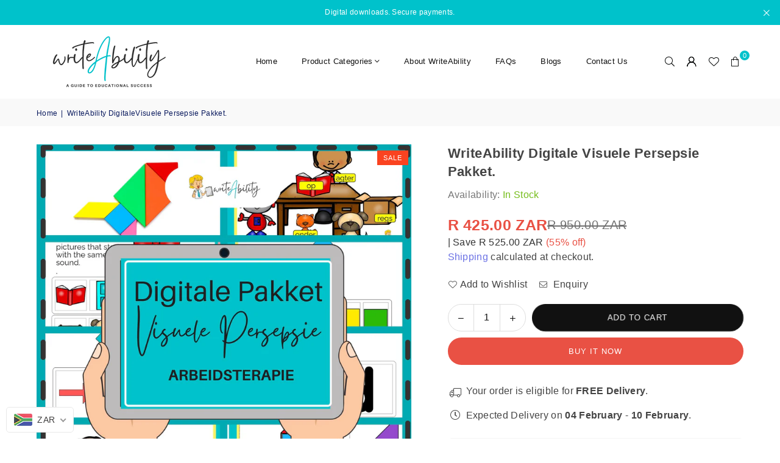

--- FILE ---
content_type: text/html; charset=utf-8
request_url: https://writeability.co.za/products/writeability-digitale-visuele-persepsie-pakket
body_size: 41759
content:
<!doctype html>
<html class="no-js" lang="en" ><head><meta charset="utf-8"><meta http-equiv="X-UA-Compatible" content="IE=edge,chrome=1"><meta name="viewport" content="width=device-width, initial-scale=1.0"><meta name="theme-color" content="#111111"><meta name="format-detection" content="telephone=no"><link rel="canonical" href="https://writeability.co.za/products/writeability-digitale-visuele-persepsie-pakket"><link rel="preconnect" href="https://cdn.shopify.com" crossorigin><link rel="dns-prefetch" href="https://writeability.co.za" crossorigin><link rel="dns-prefetch" href="https://writeability.myshopify.com" crossorigin><link rel="preconnect" href="https://fonts.shopifycdn.com" crossorigin><link rel="shortcut icon" href="//writeability.co.za/cdn/shop/files/favicon2_32x32.png?v=1615366762" type="image/png"><title>WriteAbility Digitale Visuele Persepsie Pakket.</title><meta name="description" content="Die WriteAbility Digitale Persepsie Pakket bestaan uit 11 WriteAbility digitale (AANLYN) hulpmiddels wat deur &#39;n arbeidsterapeut saamgestel is om persepsuele vaardighede by jong leerders te ontwikkel (5 tot 9 jaar). Visuele persepsie is die brein se vermoë om visuele stimuli waar te neem, daardie inligting te interpret"><!-- /snippets/social-meta-tags.liquid --> <meta name="keywords" content="WriteAbility, writeability.co.za" /><meta name="author" content="Sanjay Khunt"><meta property="og:site_name" content="WriteAbility"><meta property="og:url" content="https://writeability.co.za/products/writeability-digitale-visuele-persepsie-pakket"><meta property="og:title" content="WriteAbility Digitale Visuele Persepsie Pakket."><meta property="og:type" content="product"><meta property="og:description" content="Die WriteAbility Digitale Persepsie Pakket bestaan uit 11 WriteAbility digitale (AANLYN) hulpmiddels wat deur &#39;n arbeidsterapeut saamgestel is om persepsuele vaardighede by jong leerders te ontwikkel (5 tot 9 jaar). Visuele persepsie is die brein se vermoë om visuele stimuli waar te neem, daardie inligting te interpret"><meta property="og:image" content="http://writeability.co.za/cdn/shop/products/Syfervaardigheid_1.jpg?v=1663754725"><meta property="og:image:secure_url" content="https://writeability.co.za/cdn/shop/products/Syfervaardigheid_1.jpg?v=1663754725"><meta property="og:image:width" content="1654"><meta property="og:image:height" content="1654"><meta property="og:price:amount" content="425.00"><meta property="og:price:currency" content="ZAR"><meta name="twitter:card" content="summary_large_image"><meta name="twitter:title" content="WriteAbility Digitale Visuele Persepsie Pakket."><meta name="twitter:description" content="Die WriteAbility Digitale Persepsie Pakket bestaan uit 11 WriteAbility digitale (AANLYN) hulpmiddels wat deur &#39;n arbeidsterapeut saamgestel is om persepsuele vaardighede by jong leerders te ontwikkel (5 tot 9 jaar). Visuele persepsie is die brein se vermoë om visuele stimuli waar te neem, daardie inligting te interpret">
<link rel="preload" as="font" href="" type="font/woff2" crossorigin><link rel="preload" as="font" href="" type="font/woff2" crossorigin><link rel="preload" as="font" href="//writeability.co.za/cdn/fonts/lato/lato_n4.c3b93d431f0091c8be23185e15c9d1fee1e971c5.woff2" type="font/woff2" crossorigin><link rel="preload" as="font" href="//writeability.co.za/cdn/fonts/lato/lato_n7.900f219bc7337bc57a7a2151983f0a4a4d9d5dcf.woff2" type="font/woff2" crossorigin><link rel="preload" as="font" href="//writeability.co.za/cdn/shop/t/21/assets/adorn-icons.woff2?v=51276908559411956971759481471" type="font/woff2" crossorigin><style type="text/css">:root{--ft1:Helvetica,Arial, sans-serif;--ft2:Helvetica,Arial, sans-serif;--ft3:Lato,sans-serif;--site_gutter:15px;--grid_gutter:30px;--grid_gutter_sm:15px; --input_height:38px;--input_height_sm:32px;--error:#d20000}*,::after,::before{box-sizing:border-box}article,aside,details,figcaption,figure,footer,header,hgroup,main,menu,nav,section,summary{display:block}body,button,input,select,textarea{font-family:-apple-system,BlinkMacSystemFont,"Segoe UI","Roboto","Oxygen","Ubuntu","Cantarell","Helvetica Neue",sans-serif;-webkit-font-smoothing:antialiased;-webkit-text-size-adjust:100%}a{background-color:transparent}a,a:after,a:before{transition:all .3s ease-in-out}b,strong{font-weight:700;}em{font-style:italic}small{font-size:80%}sub,sup{font-size:75%;line-height:0;position:relative;vertical-align:baseline}sup{top:-.5em}sub{bottom:-.25em}img{max-width:100%;border:0}button,input,optgroup,select,textarea{color:inherit;font:inherit;margin:0;outline:0}button[disabled],input[disabled]{cursor:default}[type=button]::-moz-focus-inner,[type=reset]::-moz-focus-inner,[type=submit]::-moz-focus-inner,button::-moz-focus-inner{border-style:none;padding:0}[type=button]:-moz-focusring,[type=reset]:-moz-focusring,[type=submit]:-moz-focusring,button:-moz-focusring{outline:1px dotted ButtonText}input[type=email],input[type=number],input[type=password],input[type=search]{-webkit-appearance:none;-moz-appearance:none}table{width:100%;border-collapse:collapse;border-spacing:0}td,th{padding:0}textarea{overflow:auto;-webkit-appearance:none;-moz-appearance:none}[tabindex='-1']:focus{outline:0}a,img{outline:0!important;border:0}[role=button],a,button,input,label,select,textarea{touch-action:manipulation}.fl,.flex{display:flex}.fl1,.flex-item{flex:1}.clearfix::after{content:'';display:table;clear:both}.clear{clear:both}.icon__fallback-text,.v-hidden{position:absolute!important;overflow:hidden;clip:rect(0 0 0 0);height:1px;width:1px;margin:-1px;padding:0;border:0}.visibility-hidden{visibility:hidden}.js-focus-hidden:focus{outline:0}.no-js:not(html),.no-js .js{display:none}.no-js .no-js:not(html){display:block}.skip-link:focus{clip:auto;width:auto;height:auto;margin:0;color:#111;background-color:#fff;padding:10px;opacity:1;z-index:10000;transition:none}blockquote{background:#f8f8f8;font-weight:600;font-size:15px;font-style:normal;text-align:center;padding:0 30px;margin:0}.rte blockquote{padding:25px;margin-bottom:20px}blockquote p+cite{margin-top:7.5px}blockquote cite{display:block;font-size:13px;font-style:inherit}code,pre{font-family:Consolas,monospace;font-size:1em}pre{overflow:auto}.rte:last-child{margin-bottom:0}.rte .h1,.rte .h2,.rte .h3,.rte .h4,.rte .h5,.rte .h6,.rte h1,.rte h2,.rte h3,.rte h4,.rte h5,.rte h6{margin-top:15px;margin-bottom:7.5px}.rte .h1:first-child,.rte .h2:first-child,.rte .h3:first-child,.rte .h4:first-child,.rte .h5:first-child,.rte .h6:first-child,.rte h1:first-child,.rte h2:first-child,.rte h3:first-child,.rte h4:first-child,.rte h5:first-child,.rte h6:first-child{margin-top:0}.rte li{margin-bottom:4px;list-style:inherit}.rte li:last-child{margin-bottom:0}.rte-setting{margin-bottom:11.11111px}.rte-setting:last-child{margin-bottom:0}p:last-child{margin-bottom:0}li{list-style:none}.fine-print{font-size:1.07692em;font-style:italic;margin:20px 0}.txt--minor{font-size:80%}.txt--emphasis{font-style:italic}.icon{display:inline-block;width:20px;height:20px;vertical-align:middle;fill:currentColor}.no-svg .icon{display:none}svg.icon:not(.icon--full-color) circle,svg.icon:not(.icon--full-color) ellipse,svg.icon:not(.icon--full-color) g,svg.icon:not(.icon--full-color) line,svg.icon:not(.icon--full-color) path,svg.icon:not(.icon--full-color) polygon,svg.icon:not(.icon--full-color) polyline,svg.icon:not(.icon--full-color) rect,symbol.icon:not(.icon--full-color) circle,symbol.icon:not(.icon--full-color) ellipse,symbol.icon:not(.icon--full-color) g,symbol.icon:not(.icon--full-color) line,symbol.icon:not(.icon--full-color) path,symbol.icon:not(.icon--full-color) polygon,symbol.icon:not(.icon--full-color) polyline,symbol.icon:not(.icon--full-color) rect{fill:inherit;stroke:inherit}.no-svg .icon__fallback-text{position:static!important;overflow:inherit;clip:none;height:auto;width:auto;margin:0}ol,ul{margin:0;padding:0}ol{list-style:decimal}.list--inline{padding:0;margin:0}.list--inline li{display:inline-block;margin-bottom:0;vertical-align:middle}.rte img{height:auto}.rte table{table-layout:fixed}.rte ol,.rte ul{margin:20px 0 30px 30px}.rte ol.list--inline,.rte ul.list--inline{margin-left:0}.rte ul{list-style:disc outside}.rte ul ul{list-style:circle outside}.rte ul ul ul{list-style:square outside}.rte a:not(.btn){padding-bottom:1px}.tc .rte ol,.tc .rte ul,.tc.rte ol,.tc.rte ul{margin-left:0;list-style-position:inside}.rte__table-wrapper{max-width:100%;overflow:auto;-webkit-overflow-scrolling:touch}svg:not(:root){overflow:hidden}.video-wrapper{position:relative;overflow:hidden;max-width:100%;padding-bottom:56.25%;height:0;height:auto}.video-wrapper iframe{position:absolute;top:0;left:0;width:100%;height:100%}form{margin:0}legend{border:0;padding:0}button,input[type=submit],label[for]{cursor:pointer}input[type=text]{-webkit-appearance:none;-moz-appearance:none}[type=checkbox]+label,[type=radio]+label{display:inline-block;margin-bottom:0}textarea{min-height:100px}input[type=checkbox],input[type=radio]{margin:0 5px 0 0;vertical-align:middle}select::-ms-expand{display:none}.label--hidden{position:absolute;height:0;width:0;margin-bottom:0;overflow:hidden;clip:rect(1px,1px,1px,1px)}.form-vertical input,.form-vertical select,.form-vertical textarea{display:block;width:100%}.form-vertical [type=checkbox],.form-vertical [type=radio]{display:inline-block;width:auto;margin-right:5px}.form-vertical .btn,.form-vertical [type=submit]{display:inline-block;width:auto}.grid--table{display:table;table-layout:fixed;width:100%}.grid--table>.gitem{float:none;display:table-cell;vertical-align:middle}.is-transitioning{display:block!important;visibility:visible!important}.mr0{margin:0 !important;}.pd0{ padding:0 !important;}.db{display:block}.dbi{display:inline-block}.dn, .hidden,.btn.loading .txt {display:none}.of_hidden {overflow:hidden}.pa {position:absolute}.pr {position:relative}.l0 {left: 0;}.t0 {top: 0;}.fw-300{font-weight:300}.fw-400{font-weight:400}.fw-500{font-weight:500}.fw-600{font-weight:600}b,strong,.fw-700{font-weight:700}em, .em{font-style:italic}.tt-u{text-transform:uppercase}.tt-l{text-transform:lowercase}.tt-c{text-transform:capitalize}.tt-n{text-transform:none}.list-bullet,.list-arrow,.list-square,.order-list{padding:0 0 15px 15px;}.list-bullet li {list-style:disc; padding:4px 0; }.list-bullet ul, .list-circle ul, .list-arrow ul, .order-list li {padding-left:15px;}.list-square li {list-style:square; padding:4px 0; } .list-arrow li {list-style:disclosure-closed; padding:4px 0; }.order-list li {list-style:decimal; padding:4px 0; }.tdn {text-decoration:none!important}.tdu {text-decoration:underline}.imgFt{position:absolute;top:0;left:0;width:100%;height:100%;object-fit:cover; object-position:center; }.imgFl { display:block; width:100%; height:auto; }.imgWrapper { display:block; margin:auto; }.autoHt { height:auto; }.bgImg { background-size:cover; background-repeat:no-repeat; background-position:center; }.grid-sizer{width:25%; position:absolute}.w_auto {width:auto!important}.h_auto{height:auto}.w_100{width:100%!important}.h_100{height:100%!important}.pd10 {padding:10px;}.grid{display:flex;flex-wrap:wrap;list-style:none;margin:0 -7.5px }.gitem{flex:0 0 auto;padding-left:7.5px;padding-right:7.5px;width:100%}.col-1,.rwcols-1 .gitem, .wd100{width:100%}.col-2,.rwcols-2 .gitem,.wd50{width:50%}.col-3,.rwcols-3 .gitem,.wd33{width:33.33333%}.col-4,.rwcols-4 .gitem,.wd25{width:25%}.col-5,.rwcols-5 .gitem,.wd20{width:20%}.col-6,.rwcols-6 .gitem,.wd16{width:16.66667%}.col-7,.rwcols-7 .gitem,.wd14{width:14.28571%}.col-8,.rwcols-8 .gitem,.wd12{width:12.5%}.col-9,.rwcols-9 .gitem,.wd11{width:11.11111%}.col-10,.rwcols-10 .gitem,.wd10{width:10%}.wd30{width:30%}.wd37{width:37.5%}.wd40{width:40%}.wd60{width:60%}.wd62{width:62.5%}.wd66{width:66.66667%}.wd70{width:70%}.wd75{width:75%}.wd80{width:80%}.wd83{width:83.33333%}.wd87{width:87.5%}.wd90{width:90%}.wd100{width:100%}.show{display:block!important}.hide{display:none!important}.grid-products{margin:0 -0.0px}.grid-products .gitem{padding-left:0.0px;padding-right:0.0px}.f-row{flex-direction:row}.f-col{flex-direction:column}.f-wrap{flex-wrap:wrap}.f-nowrap{flex-wrap:nowrap}.f-jcs{justify-content:flex-start}.f-jce{justify-content:flex-end}.f-jcc{justify-content:center}.f-jcsb{justify-content:space-between}.f-jcsa{justify-content:space-around}.f-jcse{justify-content:space-evenly}.f-ais{align-items:flex-start}.f-aie{align-items:flex-end}.f-aic{align-items:center}.f-aib{align-items:baseline}.f-aist{align-items:stretch}.f-acs{align-content:flex-start}.f-ace{align-content:flex-end}.f-acc{align-content:center}.f-acsb{align-content:space-between}.f-acsa{align-content:space-around}.f-acst{align-content:stretch}.f-asa{align-self:auto}.f-ass{align-self:flex-start}.f-ase{align-self:flex-end}.f-asc{align-self:center}.f-asb{align-self:baseline}.f-asst{align-self:stretch}.order0{order:0}.order1{order:1}.order2{order:2}.order3{order:3}.tl{text-align:left!important}.tc{text-align:center!important}.tr{text-align:right!important}.m_auto{margin-left:auto;margin-right:auto}.ml_auto{margin-left:auto}.mr_auto{margin-right:auto}.m0{margin:0!important}.mt0{margin-top:0!important}.ml0{margin-left:0!important}.mr0{margin-right:0!important}.mb0{margin-bottom:0!important}.ml5{margin-left:5px}.mt5{margin-top:5px}.mr5{margin-right:5px}.mb5{margin-bottom:5px}.ml10{margin-left:10px}.mt10{margin-top:10px}.mr10{margin-right:10px}.mb10{margin-bottom:10px}.ml15{margin-left:15px}.mt15{margin-top:15px}.mr15{margin-right:15px}.mb15{margin-bottom:15px}.ml20{margin-left:20px}.mt20{margin-top:20px!important}.mr20{margin-right:20px}.mb20{margin-bottom:20px}.ml25{margin-left:25px}.mt25{margin-top:25px}.mr25{margin-right:25px}.mb25{margin-bottom:25px}.ml30{margin-left:30px}.mt30{margin-top:30px}.mr30{margin-right:30px}.mb30{margin-bottom:30px}.mb35{margin-bottom:35px}.mb40{margin-bottom:40px}.mb45{margin-bottom:45px}.mb50{margin-bottom:50px}@media (min-width:768px){.col-md-1{width:100%}.col-md-2,.rwcols-md-2 .gitem,.wd50-md{width:50%}.col-md-3,.rwcols-md-3 .gitem,.wd33-md{width:33.33333%}.col-md-4,.rwcols-md-4 .gitem,.wd25-md{width:25%}.col-md-5,.rwcols-md-5 .gitem,.wd20-md{width:20%}.col-md-6,.rwcols-md-6 .gitem,.wd16-md{width:16.66667%}.col-md-7,.rwcols-md-7 .gitem,.wd14-md{width:14.28571%}.col-md-8,.rwcols-md-8 .gitem,.wd12-md{width:12.5%}.col-md-9,.rwcols-md-9 .gitem,.wd11-md{width:11.11111%}.col-md-10,.rwcols-md-10 .gitem,.wd10-md{width:10%}.wd30-md{width:30%}.wd37-md{width:37.5%}.wd40-md{width:40%}.wd60-md{width:60%}.wd62-md{width:62.5%}.wd66-md{width:66.66667%}.wd70-md{width:70%}.wd75-md{width:75%}.wd80-md{width:80%}.wd83-md{width:83.33333%}.wd87-md{width:87.5%}.wd90-md{width:90%}.tl-md{text-align:left!important}.tc-md{text-align:center!important}.tr-md{text-align:right!important}.f-row-md{flex-direction:row}.f-col-md{flex-direction:column}.f-wrap-md{flex-wrap:wrap}.f-nowrap-md{flex-wrap:nowrap}.f-jcs-md{justify-content:flex-start}.f-jce-md{justify-content:flex-end}.f-jcc-md{justify-content:center}.f-jcsb-md{justify-content:space-between}.f-jcsa-md{justify-content:space-around}.f-jcse-md{justify-content:space-evenly}.f-ais-md{align-items:flex-start}.f-aie-md{align-items:flex-end}.f-aic-md{align-items:center}.f-aib-md{align-items:baseline}.f-aist-md{align-items:stretch}.f-acs-md{align-content:flex-start}.f-ace-md{align-content:flex-end}.f-acc-md{align-content:center}.f-acsb-md{align-content:space-between}.f-acsa-md{align-content:space-around}.f-acst-md{align-content:stretch}.f-asa-md{align-self:auto}.f-ass-md{align-self:flex-start}.f-ase-md{align-self:flex-end}.f-asc-md{align-self:center}.f-asb-md{align-self:baseline}.f-asst-md{align-self:stretch}.mb0-md{margin-bottom:0}.mb5-md{margin-bottom:5px}.mb10-md{margin-bottom:10px}.mb15-md{margin-bottom:15px}.mb20-md{margin-bottom:20px}.mb25-md{margin-bottom:25px}.mb30-md{margin-bottom:30px}.mb35-md{margin-bottom:35px}.mb40-md{margin-bottom:40px}.mb45-md{margin-bottom:45px}.mb50-md{margin-bottom:50px}}@media (min-width:1025px){.grid{margin:0 -15px }.gitem{padding-left:15px;padding-right:15px }.col-lg-1{width:100%}.col-lg-2,.rwcols-lg-2 .gitem,.wd50-lg{width:50%}.col-lg-3,.rwcols-lg-3 .gitem,.wd33-lg{width:33.33333%}.col-lg-4,.rwcols-lg-4 .gitem,.wd25-lg{width:25%}.col-lg-5,.rwcols-lg-5 .gitem,.wd20-lg{width:20%}.col-lg-6,.rwcols-lg-6 .gitem,.wd16-lg{width:16.66667%}.col-lg-7,.rwcols-lg-7 .gitem,.wd14-lg{width:14.28571%}.col-lg-8,.rwcols-lg-8 .gitem,.wd12-lg{width:12.5%}.col-lg-9,.rwcols-lg-9 .gitem,.wd11-lg{width:11.11111%}.col-lg-10,.rwcols-lg-10 .gitem,.wd10-lg{width:10%}.wd30-lg{width:30%}.wd37-lg{width:37.5%}.wd40-lg{width:40%}.wd60-lg{width:60%}.wd62-lg{width:62.5%}.wd66-lg{width:66.66667%}.wd70-lg{width:70%}.wd75-lg{width:75%}.wd80-lg{width:80%}.wd83-lg{width:83.33333%}.wd87-lg{width:87.5%}.wd90-lg{width:90%}.show-lg{display:block!important}.hide-lg{display:none!important}.f-row-lg{flex-direction:row}.f-col-lg{flex-direction:column}.f-wrap-lg{flex-wrap:wrap}.f-nowrap-lg{flex-wrap:nowrap}.tl-lg {text-align:left!important}.tc-lg {text-align:center!important}.tr-lg {text-align:right!important}.grid-products{margin:0 -10.0px}.grid-products .gitem{padding-left:10.0px;padding-right:10.0px}}@media (min-width:1280px){.col-xl-1{width:100%}.col-xl-2,.rwcols-xl-2 .gitem,.wd50-xl{width:50%}.col-xl-3,.rwcols-xl-3 .gitem,.wd33-xl{width:33.33333%}.col-xl-4,.rwcols-xl-4 .gitem,.wd25-xl{width:25%}.col-xl-5,.rwcols-xl-5 .gitem,.wd20-xl{width:20%}.col-xl-6,.rwcols-xl-6 .gitem,.wd16-xl{width:16.66667%}.col-xl-7,.rwcols-xl-7 .gitem,.wd14-xl{width:14.28571%}.col-xl-8,.rwcols-xl-8 .gitem,.wd12-xl{width:12.5%}.col-xl-9,.rwcols-xl-9 .gitem,.wd11-xl{width:11.11111%}.col-xl-10,.rwcols-xl-10 .gitem,.wd10-xl{width:10%}.wd30-xl{width:30%}.wd37-xl{width:37.5%}.wd40-xl{width:40%}.wd60-xl{width:60%}.wd62-xl{width:62.5%}.wd66-xl{width:66.66667%}.wd70-xl{width:70%}.wd75-xl{width:75%}.wd80-xl{width:80%}.wd83-xl{width:83.33333%}.wd87-xl{width:87.5%}.wd90-xl{width:90%}.show-xl{display:block!important}.hide-xl{display:none!important}.f-wrap-xl{flex-wrap:wrap}.f-col-xl{flex-direction:column}.tl-xl {text-align:left!important}.tc-xl {text-align:center!important}.tr-xl {text-align:right!important}}@media only screen and (min-width:768px) and (max-width:1024px){.show-md{display:block!important}.hide-md{display:none!important}}@media only screen and (max-width:767px){.show-sm{display:block!important}.hide-sm{display:none!important}}@font-face{font-family:Adorn-Icons;src:url("//writeability.co.za/cdn/shop/t/21/assets/adorn-icons.woff2?v=51276908559411956971759481471") format('woff2'),url("//writeability.co.za/cdn/shop/t/21/assets/adorn-icons.woff?v=74340402737950993131759481471") format('woff');font-weight:400;font-style:normal;font-display:swap}.at{font:normal normal normal 15px/1 Adorn-Icons;speak:none;text-transform:none;display:inline-block;vertical-align:middle;text-rendering:auto;-webkit-font-smoothing:antialiased;-moz-osx-font-smoothing:grayscale}@font-face {font-family: Lato;font-weight: 300;font-style: normal;font-display: swap;src: url("//writeability.co.za/cdn/fonts/lato/lato_n3.a7080ececf6191f1dd5b0cb021691ca9b855c876.woff2") format("woff2"), url("//writeability.co.za/cdn/fonts/lato/lato_n3.61e34b2ff7341f66543eb08e8c47eef9e1cde558.woff") format("woff");}@font-face {font-family: Lato;font-weight: 400;font-style: normal;font-display: swap;src: url("//writeability.co.za/cdn/fonts/lato/lato_n4.c3b93d431f0091c8be23185e15c9d1fee1e971c5.woff2") format("woff2"), url("//writeability.co.za/cdn/fonts/lato/lato_n4.d5c00c781efb195594fd2fd4ad04f7882949e327.woff") format("woff");}@font-face {font-family: Lato;font-weight: 500;font-style: normal;font-display: swap;src: url("//writeability.co.za/cdn/fonts/lato/lato_n5.b2fec044fbe05725e71d90882e5f3b21dae2efbd.woff2") format("woff2"), url("//writeability.co.za/cdn/fonts/lato/lato_n5.f25a9a5c73ff9372e69074488f99e8ac702b5447.woff") format("woff");}@font-face {font-family: Lato;font-weight: 600;font-style: normal;font-display: swap;src: url("//writeability.co.za/cdn/fonts/lato/lato_n6.38d0e3b23b74a60f769c51d1df73fac96c580d59.woff2") format("woff2"), url("//writeability.co.za/cdn/fonts/lato/lato_n6.3365366161bdcc36a3f97cfbb23954d8c4bf4079.woff") format("woff");}@font-face {font-family: Lato;font-weight: 700;font-style: normal;font-display: swap;src: url("//writeability.co.za/cdn/fonts/lato/lato_n7.900f219bc7337bc57a7a2151983f0a4a4d9d5dcf.woff2") format("woff2"), url("//writeability.co.za/cdn/fonts/lato/lato_n7.a55c60751adcc35be7c4f8a0313f9698598612ee.woff") format("woff");}.page-width { margin:0 auto; padding-left:15px; padding-right:15px; max-width:1300px; }.fullwidth, .breadcrumbs.fullwidth { max-width:100%; padding-left:10px; padding-right:10px; }.template-product .fullwidth.npd .product-single__meta{ padding: 0 20px;}@media only screen and (min-width:766px) { .page-width { padding-left:20px; padding-right:20px; }.fullwidth, .breadcrumbs.fullwidth { padding-left:15px; padding-right:15px; }.template-product .fullwidth.npd:not(.style6) .product-single__meta{ padding-right:30px}}@media only screen and (min-width:1280px){.fullwidth, .breadcrumbs.fullwidth { padding-left:55px; padding-right:55px; }.template-product .fullwidth.npd:not(.style6) .product-single__meta{ padding-right:55px;}}.fullwidth.npd { padding-left:0; padding-right:0; }.fs10 { font-size:10px;}.fs12 { font-size:12px;}.fs14 { font-size:14px;}.fs16 { font-size:16px;}.fs18 { font-size:18px;}.fs20 { font-size:20px;}.fs22 { font-size:22px;}.fs24 { font-size:24px;}.fs26 { font-size:26px;}.fs28 { font-size:28px;}.fs30 { font-size:30px;}</style><link rel="stylesheet" href="//writeability.co.za/cdn/shop/t/21/assets/theme.css?v=143209143994517503361760968393" type="text/css" media="all">    <script src="//writeability.co.za/cdn/shop/t/21/assets/lazysizes.js?v=103082535952790022801759481471" async></script>  <script src="//writeability.co.za/cdn/shop/t/21/assets/jquery.min.js?v=115860211936397945481759481471"defer="defer"></script><script>var theme = {strings:{showMore:"Show More",showLess:"Show Less"},mlcurrency:false,moneyFormat:"\u003cspan class=money\u003eR {{amount}}\u003c\/span\u003e",shopCurrency:"ZAR",autoCurrencies:true,CurrencyFormat:'money_format',ajax_cart:true,fixedHeader:true,animation:false,animationMobile:true,searchresult:"See all results for \u0026quot;{{ terms }}\u0026quot;",wlAvailable:"Available in Wishlist",rtl:false,};document.documentElement.className = document.documentElement.className.replace('no-js', 'js');        var alpha = "Abcdefghijklmnopqrstuvwxyz".split(""), thm = alpha[0]+alpha[21]+alpha[14]+alpha[13]+alpha[4], shpeml = 'orders@writeability.co.za', dmn = window.location.hostname;        window.lazySizesConfig = window.lazySizesConfig || {};window.lazySizesConfig.loadMode = 1;      window.lazySizesConfig.loadHidden = false;        window.shopUrl = 'https://writeability.co.za';      window.routes = {        cart_add_url: '/cart/add',        cart_change_url: '/cart/change',        cart_update_url: '/cart/update',        cart_url: '/cart',        predictive_search_url: '/search/suggest'      };      window.cartStrings = { error:`There was an error while updating your cart. Please try again.`,quantityError:`You can only add [quantity] of this item.`,discount_already: `Discount code already applied`,discount_error: `Discount code cannot be applied to your cart`,discount_ship: `Shipping discounts are shown at checkout after adding an address` };      window.variantStrings = {addToCart: `Add to cart`,preOrder: `Pre-Order`,soldOut: `Sold out`,unavailable: `Unavailable`,unavailable_with_option: `Translation missing: en.products.product.value_unavailable`,};</script><script src="//writeability.co.za/cdn/shop/t/21/assets/vendor.js?v=175121317203878727231759481471" defer="defer"></script>  
  <script>window.performance && window.performance.mark && window.performance.mark('shopify.content_for_header.start');</script><meta name="facebook-domain-verification" content="svc91i2uiazhqttvwrc5hxl5tin5bm">
<meta name="facebook-domain-verification" content="svc91i2uiazhqttvwrc5hxl5tin5bm">
<meta id="shopify-digital-wallet" name="shopify-digital-wallet" content="/42861265055/digital_wallets/dialog">
<link rel="alternate" type="application/json+oembed" href="https://writeability.co.za/products/writeability-digitale-visuele-persepsie-pakket.oembed">
<script async="async" src="/checkouts/internal/preloads.js?locale=en-ZA"></script>
<script id="shopify-features" type="application/json">{"accessToken":"d770ae89037692405e8b9724377b6f43","betas":["rich-media-storefront-analytics"],"domain":"writeability.co.za","predictiveSearch":true,"shopId":42861265055,"locale":"en"}</script>
<script>var Shopify = Shopify || {};
Shopify.shop = "writeability.myshopify.com";
Shopify.locale = "en";
Shopify.currency = {"active":"ZAR","rate":"1.0"};
Shopify.country = "ZA";
Shopify.theme = {"name":"avone-install-v5-6-0","id":153217630438,"schema_name":"Avone","schema_version":"5.6.0","theme_store_id":null,"role":"main"};
Shopify.theme.handle = "null";
Shopify.theme.style = {"id":null,"handle":null};
Shopify.cdnHost = "writeability.co.za/cdn";
Shopify.routes = Shopify.routes || {};
Shopify.routes.root = "/";</script>
<script type="module">!function(o){(o.Shopify=o.Shopify||{}).modules=!0}(window);</script>
<script>!function(o){function n(){var o=[];function n(){o.push(Array.prototype.slice.apply(arguments))}return n.q=o,n}var t=o.Shopify=o.Shopify||{};t.loadFeatures=n(),t.autoloadFeatures=n()}(window);</script>
<script id="shop-js-analytics" type="application/json">{"pageType":"product"}</script>
<script defer="defer" async type="module" src="//writeability.co.za/cdn/shopifycloud/shop-js/modules/v2/client.init-shop-cart-sync_BN7fPSNr.en.esm.js"></script>
<script defer="defer" async type="module" src="//writeability.co.za/cdn/shopifycloud/shop-js/modules/v2/chunk.common_Cbph3Kss.esm.js"></script>
<script defer="defer" async type="module" src="//writeability.co.za/cdn/shopifycloud/shop-js/modules/v2/chunk.modal_DKumMAJ1.esm.js"></script>
<script type="module">
  await import("//writeability.co.za/cdn/shopifycloud/shop-js/modules/v2/client.init-shop-cart-sync_BN7fPSNr.en.esm.js");
await import("//writeability.co.za/cdn/shopifycloud/shop-js/modules/v2/chunk.common_Cbph3Kss.esm.js");
await import("//writeability.co.za/cdn/shopifycloud/shop-js/modules/v2/chunk.modal_DKumMAJ1.esm.js");

  window.Shopify.SignInWithShop?.initShopCartSync?.({"fedCMEnabled":true,"windoidEnabled":true});

</script>
<script id="__st">var __st={"a":42861265055,"offset":7200,"reqid":"2db28d01-2010-4d72-932b-4cbca2a96122-1769879383","pageurl":"writeability.co.za\/products\/writeability-digitale-visuele-persepsie-pakket","u":"f8a69c78747c","p":"product","rtyp":"product","rid":7983287075046};</script>
<script>window.ShopifyPaypalV4VisibilityTracking = true;</script>
<script id="captcha-bootstrap">!function(){'use strict';const t='contact',e='account',n='new_comment',o=[[t,t],['blogs',n],['comments',n],[t,'customer']],c=[[e,'customer_login'],[e,'guest_login'],[e,'recover_customer_password'],[e,'create_customer']],r=t=>t.map((([t,e])=>`form[action*='/${t}']:not([data-nocaptcha='true']) input[name='form_type'][value='${e}']`)).join(','),a=t=>()=>t?[...document.querySelectorAll(t)].map((t=>t.form)):[];function s(){const t=[...o],e=r(t);return a(e)}const i='password',u='form_key',d=['recaptcha-v3-token','g-recaptcha-response','h-captcha-response',i],f=()=>{try{return window.sessionStorage}catch{return}},m='__shopify_v',_=t=>t.elements[u];function p(t,e,n=!1){try{const o=window.sessionStorage,c=JSON.parse(o.getItem(e)),{data:r}=function(t){const{data:e,action:n}=t;return t[m]||n?{data:e,action:n}:{data:t,action:n}}(c);for(const[e,n]of Object.entries(r))t.elements[e]&&(t.elements[e].value=n);n&&o.removeItem(e)}catch(o){console.error('form repopulation failed',{error:o})}}const l='form_type',E='cptcha';function T(t){t.dataset[E]=!0}const w=window,h=w.document,L='Shopify',v='ce_forms',y='captcha';let A=!1;((t,e)=>{const n=(g='f06e6c50-85a8-45c8-87d0-21a2b65856fe',I='https://cdn.shopify.com/shopifycloud/storefront-forms-hcaptcha/ce_storefront_forms_captcha_hcaptcha.v1.5.2.iife.js',D={infoText:'Protected by hCaptcha',privacyText:'Privacy',termsText:'Terms'},(t,e,n)=>{const o=w[L][v],c=o.bindForm;if(c)return c(t,g,e,D).then(n);var r;o.q.push([[t,g,e,D],n]),r=I,A||(h.body.append(Object.assign(h.createElement('script'),{id:'captcha-provider',async:!0,src:r})),A=!0)});var g,I,D;w[L]=w[L]||{},w[L][v]=w[L][v]||{},w[L][v].q=[],w[L][y]=w[L][y]||{},w[L][y].protect=function(t,e){n(t,void 0,e),T(t)},Object.freeze(w[L][y]),function(t,e,n,w,h,L){const[v,y,A,g]=function(t,e,n){const i=e?o:[],u=t?c:[],d=[...i,...u],f=r(d),m=r(i),_=r(d.filter((([t,e])=>n.includes(e))));return[a(f),a(m),a(_),s()]}(w,h,L),I=t=>{const e=t.target;return e instanceof HTMLFormElement?e:e&&e.form},D=t=>v().includes(t);t.addEventListener('submit',(t=>{const e=I(t);if(!e)return;const n=D(e)&&!e.dataset.hcaptchaBound&&!e.dataset.recaptchaBound,o=_(e),c=g().includes(e)&&(!o||!o.value);(n||c)&&t.preventDefault(),c&&!n&&(function(t){try{if(!f())return;!function(t){const e=f();if(!e)return;const n=_(t);if(!n)return;const o=n.value;o&&e.removeItem(o)}(t);const e=Array.from(Array(32),(()=>Math.random().toString(36)[2])).join('');!function(t,e){_(t)||t.append(Object.assign(document.createElement('input'),{type:'hidden',name:u})),t.elements[u].value=e}(t,e),function(t,e){const n=f();if(!n)return;const o=[...t.querySelectorAll(`input[type='${i}']`)].map((({name:t})=>t)),c=[...d,...o],r={};for(const[a,s]of new FormData(t).entries())c.includes(a)||(r[a]=s);n.setItem(e,JSON.stringify({[m]:1,action:t.action,data:r}))}(t,e)}catch(e){console.error('failed to persist form',e)}}(e),e.submit())}));const S=(t,e)=>{t&&!t.dataset[E]&&(n(t,e.some((e=>e===t))),T(t))};for(const o of['focusin','change'])t.addEventListener(o,(t=>{const e=I(t);D(e)&&S(e,y())}));const B=e.get('form_key'),M=e.get(l),P=B&&M;t.addEventListener('DOMContentLoaded',(()=>{const t=y();if(P)for(const e of t)e.elements[l].value===M&&p(e,B);[...new Set([...A(),...v().filter((t=>'true'===t.dataset.shopifyCaptcha))])].forEach((e=>S(e,t)))}))}(h,new URLSearchParams(w.location.search),n,t,e,['guest_login'])})(!0,!0)}();</script>
<script integrity="sha256-4kQ18oKyAcykRKYeNunJcIwy7WH5gtpwJnB7kiuLZ1E=" data-source-attribution="shopify.loadfeatures" defer="defer" src="//writeability.co.za/cdn/shopifycloud/storefront/assets/storefront/load_feature-a0a9edcb.js" crossorigin="anonymous"></script>
<script data-source-attribution="shopify.dynamic_checkout.dynamic.init">var Shopify=Shopify||{};Shopify.PaymentButton=Shopify.PaymentButton||{isStorefrontPortableWallets:!0,init:function(){window.Shopify.PaymentButton.init=function(){};var t=document.createElement("script");t.src="https://writeability.co.za/cdn/shopifycloud/portable-wallets/latest/portable-wallets.en.js",t.type="module",document.head.appendChild(t)}};
</script>
<script data-source-attribution="shopify.dynamic_checkout.buyer_consent">
  function portableWalletsHideBuyerConsent(e){var t=document.getElementById("shopify-buyer-consent"),n=document.getElementById("shopify-subscription-policy-button");t&&n&&(t.classList.add("hidden"),t.setAttribute("aria-hidden","true"),n.removeEventListener("click",e))}function portableWalletsShowBuyerConsent(e){var t=document.getElementById("shopify-buyer-consent"),n=document.getElementById("shopify-subscription-policy-button");t&&n&&(t.classList.remove("hidden"),t.removeAttribute("aria-hidden"),n.addEventListener("click",e))}window.Shopify?.PaymentButton&&(window.Shopify.PaymentButton.hideBuyerConsent=portableWalletsHideBuyerConsent,window.Shopify.PaymentButton.showBuyerConsent=portableWalletsShowBuyerConsent);
</script>
<script>
  function portableWalletsCleanup(e){e&&e.src&&console.error("Failed to load portable wallets script "+e.src);var t=document.querySelectorAll("shopify-accelerated-checkout .shopify-payment-button__skeleton, shopify-accelerated-checkout-cart .wallet-cart-button__skeleton"),e=document.getElementById("shopify-buyer-consent");for(let e=0;e<t.length;e++)t[e].remove();e&&e.remove()}function portableWalletsNotLoadedAsModule(e){e instanceof ErrorEvent&&"string"==typeof e.message&&e.message.includes("import.meta")&&"string"==typeof e.filename&&e.filename.includes("portable-wallets")&&(window.removeEventListener("error",portableWalletsNotLoadedAsModule),window.Shopify.PaymentButton.failedToLoad=e,"loading"===document.readyState?document.addEventListener("DOMContentLoaded",window.Shopify.PaymentButton.init):window.Shopify.PaymentButton.init())}window.addEventListener("error",portableWalletsNotLoadedAsModule);
</script>

<script type="module" src="https://writeability.co.za/cdn/shopifycloud/portable-wallets/latest/portable-wallets.en.js" onError="portableWalletsCleanup(this)" crossorigin="anonymous"></script>
<script nomodule>
  document.addEventListener("DOMContentLoaded", portableWalletsCleanup);
</script>

<link id="shopify-accelerated-checkout-styles" rel="stylesheet" media="screen" href="https://writeability.co.za/cdn/shopifycloud/portable-wallets/latest/accelerated-checkout-backwards-compat.css" crossorigin="anonymous">
<style id="shopify-accelerated-checkout-cart">
        #shopify-buyer-consent {
  margin-top: 1em;
  display: inline-block;
  width: 100%;
}

#shopify-buyer-consent.hidden {
  display: none;
}

#shopify-subscription-policy-button {
  background: none;
  border: none;
  padding: 0;
  text-decoration: underline;
  font-size: inherit;
  cursor: pointer;
}

#shopify-subscription-policy-button::before {
  box-shadow: none;
}

      </style>

<script>window.performance && window.performance.mark && window.performance.mark('shopify.content_for_header.end');</script>
<!-- BEGIN app block: shopify://apps/fontify/blocks/app-embed/334490e2-2153-4a2e-a452-e90bdeffa3cc --><link rel="preconnect" href="https://cdn.nitroapps.co" crossorigin=""><!-- Shop metafields --><style type="text/css" id="nitro-fontify" >
</style>
<script>
    console.log(null);
    console.log(null);
  </script><script
  type="text/javascript"
  id="fontify-scripts"
>
  
  (function () {
    // Prevent duplicate execution
    if (window.fontifyScriptInitialized) {
      return;
    }
    window.fontifyScriptInitialized = true;

    if (window.opener) {
      // Remove existing listener if any before adding new one
      if (window.fontifyMessageListener) {
        window.removeEventListener('message', window.fontifyMessageListener, false);
      }

      function watchClosedWindow() {
        let itv = setInterval(function () {
          if (!window.opener || window.opener.closed) {
            clearInterval(itv);
            window.close();
          }
        }, 1000);
      }

      // Helper function to inject scripts and links from vite-tag content
      function injectScript(encodedContent) {
        

        // Decode HTML entities
        const tempTextarea = document.createElement('textarea');
        tempTextarea.innerHTML = encodedContent;
        const viteContent = tempTextarea.value;

        // Parse HTML content
        const tempDiv = document.createElement('div');
        tempDiv.innerHTML = viteContent;

        // Track duplicates within tempDiv only
        const scriptIds = new Set();
        const scriptSrcs = new Set();
        const linkKeys = new Set();

        // Helper to clone element attributes
        function cloneAttributes(source, target) {
          Array.from(source.attributes).forEach(function(attr) {
            if (attr.name === 'crossorigin') {
              target.crossOrigin = attr.value;
            } else {
              target.setAttribute(attr.name, attr.value);
            }
          });
          if (source.textContent) {
            target.textContent = source.textContent;
          }
        }

        // Inject scripts (filter duplicates within tempDiv)
        tempDiv.querySelectorAll('script').forEach(function(script) {
          const scriptId = script.getAttribute('id');
          const scriptSrc = script.getAttribute('src');

          // Skip if duplicate in tempDiv
          if ((scriptId && scriptIds.has(scriptId)) || (scriptSrc && scriptSrcs.has(scriptSrc))) {
            return;
          }

          // Track script
          if (scriptId) scriptIds.add(scriptId);
          if (scriptSrc) scriptSrcs.add(scriptSrc);

          // Clone and inject
          const newScript = document.createElement('script');
          cloneAttributes(script, newScript);

          document.head.appendChild(newScript);
        });

        // Inject links (filter duplicates within tempDiv)
        tempDiv.querySelectorAll('link').forEach(function(link) {
          const linkHref = link.getAttribute('href');
          const linkRel = link.getAttribute('rel') || '';
          const key = linkHref + '|' + linkRel;

          // Skip if duplicate in tempDiv
          if (linkHref && linkKeys.has(key)) {
            return;
          }

          // Track link
          if (linkHref) linkKeys.add(key);

          // Clone and inject
          const newLink = document.createElement('link');
          cloneAttributes(link, newLink);
          document.head.appendChild(newLink);
        });
      }

      // Function to apply preview font data


      function receiveMessage(event) {
        watchClosedWindow();
        if (event.data.action == 'fontify_ready') {
          console.log('fontify_ready');
          injectScript(`&lt;!-- BEGIN app snippet: vite-tag --&gt;


  &lt;script src=&quot;https://cdn.shopify.com/extensions/019bafe3-77e1-7e6a-87b2-cbeff3e5cd6f/fontify-polaris-11/assets/main-B3V8Mu2P.js&quot; type=&quot;module&quot; crossorigin=&quot;anonymous&quot;&gt;&lt;/script&gt;

&lt;!-- END app snippet --&gt;
  &lt;!-- BEGIN app snippet: vite-tag --&gt;


  &lt;link href=&quot;//cdn.shopify.com/extensions/019bafe3-77e1-7e6a-87b2-cbeff3e5cd6f/fontify-polaris-11/assets/main-GVRB1u2d.css&quot; rel=&quot;stylesheet&quot; type=&quot;text/css&quot; media=&quot;all&quot; /&gt;

&lt;!-- END app snippet --&gt;
`);

        } else if (event.data.action == 'font_audit_ready') {
          injectScript(`&lt;!-- BEGIN app snippet: vite-tag --&gt;


  &lt;script src=&quot;https://cdn.shopify.com/extensions/019bafe3-77e1-7e6a-87b2-cbeff3e5cd6f/fontify-polaris-11/assets/audit-DDeWPAiq.js&quot; type=&quot;module&quot; crossorigin=&quot;anonymous&quot;&gt;&lt;/script&gt;

&lt;!-- END app snippet --&gt;
  &lt;!-- BEGIN app snippet: vite-tag --&gt;


  &lt;link href=&quot;//cdn.shopify.com/extensions/019bafe3-77e1-7e6a-87b2-cbeff3e5cd6f/fontify-polaris-11/assets/audit-CNr6hPle.css&quot; rel=&quot;stylesheet&quot; type=&quot;text/css&quot; media=&quot;all&quot; /&gt;

&lt;!-- END app snippet --&gt;
`);

        } else if (event.data.action == 'preview_font_data') {
          const fontData = event?.data || null;
          window.fontifyPreviewData = fontData;
          injectScript(`&lt;!-- BEGIN app snippet: vite-tag --&gt;


  &lt;script src=&quot;https://cdn.shopify.com/extensions/019bafe3-77e1-7e6a-87b2-cbeff3e5cd6f/fontify-polaris-11/assets/preview-CH6oXAfY.js&quot; type=&quot;module&quot; crossorigin=&quot;anonymous&quot;&gt;&lt;/script&gt;

&lt;!-- END app snippet --&gt;
`);
        }
      }

      // Store reference to listener for cleanup
      window.fontifyMessageListener = receiveMessage;
      window.addEventListener('message', receiveMessage, false);

      // Send init message when window is opened from opener
      if (window.opener) {
        window.opener.postMessage({ action: `${window.name}_init`, data: JSON.parse(JSON.stringify({})) }, '*');
      }
    }
  })();
</script>


<!-- END app block --><!-- BEGIN app block: shopify://apps/beast-currency-converter/blocks/doubly/267afa86-a419-4d5b-a61b-556038e7294d -->


	<script>
		var DoublyGlobalCurrency, catchXHR = true, bccAppVersion = 1;
       	var DoublyGlobal = {
			theme : 'flags_theme',
			spanClass : 'money',
			cookieName : '_g1710921101',
			ratesUrl :  'https://init.grizzlyapps.com/9e32c84f0db4f7b1eb40c32bdb0bdea9',
			geoUrl : 'https://currency.grizzlyapps.com/83d400c612f9a099fab8f76dcab73a48',
			shopCurrency : 'ZAR',
            allowedCurrencies : '["ZAR","USD","EUR","GBP","CAD"]',
			countriesJSON : '[]',
			currencyMessage : 'All orders are processed in ZAR. While the content of your cart is currently displayed in <span class="selected-currency"></span>, you will checkout using ZAR at the most current exchange rate.',
            currencyFormat : 'money_with_currency_format',
			euroFormat : 'amount',
            removeDecimals : 0,
            roundDecimals : 0,
            roundTo : '99',
            autoSwitch : 0,
			showPriceOnHover : 0,
            showCurrencyMessage : false,
			hideConverter : '0',
			forceJqueryLoad : false,
			beeketing : true,
			themeScript : '',
			customerScriptBefore : '',
			customerScriptAfter : '',
			debug: false
		};

		<!-- inline script: fixes + various plugin js functions -->
		DoublyGlobal.themeScript = "if(DoublyGlobal.debug) debugger;dbGenericFixes=true; \/* hide generic *\/ if(window.location.href.indexOf('\/checkouts') != -1 || window.location.href.indexOf('\/password') != -1 || window.location.href.indexOf('\/orders') != -1) { const doublyStylesHide = document.createElement('style'); doublyStylesHide.textContent = ` .doubly-float, .doubly-wrapper { display:none !important; } `; document.head.appendChild(doublyStylesHide); } \/* generic code to add money, message, convert with retry *\/ function genericConvert(){ if (typeof doublyAddMessage !== 'undefined') doublyAddMessage(); if (typeof doublyAddMoney !== 'undefined') doublyAddMoney(); if (typeof doublyResetMoney !== 'undefined') doublyResetMoney(); DoublyCurrency.convertAll(); initExtraFeatures(); } window.doublyChangeEvent = function(e) { var numRetries = (typeof doublyIntervalTries !== 'undefined' ? doublyIntervalTries : 6); var timeout = (typeof doublyIntervalTime !== 'undefined' ? doublyIntervalTime : 400); clearInterval(window.doublyInterval); \/* quick convert *\/ setTimeout(genericConvert, 50); \/* retry *\/ window.doublyInterval = setInterval(function() { try{ genericConvert(); } catch (e) { clearInterval(window.doublyInterval); } if (numRetries-- <= 0) clearInterval(window.doublyInterval); }, timeout); }; \/* bind events *\/ ['mouseup', 'change', 'input', 'scroll'].forEach(function(event) { document.removeEventListener(event, doublyChangeEvent); document.addEventListener(event, doublyChangeEvent); }); \/* for ajax cart *\/ jQueryGrizzly(document).unbind('ajaxComplete.doublyGenericFix'); jQueryGrizzly(document).bind('ajaxComplete.doublyGenericFix', doublyChangeEvent);";
                    DoublyGlobal.initNiceSelect = function(){
                        !function(e) {
                            e.fn.niceSelect = function() {
                                this.each(function() {
                                    var s = e(this);
                                    var t = s.next()
                                    , n = s.find('option')
                                    , a = s.find('option:selected');
                                    t.find('.current').html('<span class="flags flags-' + a.data('country') + '"></span> &nbsp;' + a.data('display') || a.text());
                                }),
                                e(document).off('.nice_select'),
                                e(document).on('click.nice_select', '.doubly-nice-select.doubly-nice-select', function(s) {
                                    var t = e(this);
                                    e('.doubly-nice-select').not(t).removeClass('open'),
                                    t.toggleClass('open'),
                                    t.hasClass('open') ? (t.find('.option'),
                                    t.find('.focus').removeClass('focus'),
                                    t.find('.selected').addClass('focus')) : t.focus()
                                }),
                                e(document).on('click.nice_select', function(s) {
                                    0 === e(s.target).closest('.doubly-nice-select').length && e('.doubly-nice-select').removeClass('open').find('.option')
                                }),
                                e(document).on('click.nice_select', '.doubly-nice-select .option', function(s) {
                                    var t = e(this);
                                    e('.doubly-nice-select').each(function() {
                                        var s = e(this).find('.option[data-value="' + t.data('value') + '"]')
                                        , n = s.closest('.doubly-nice-select');
                                        n.find('.selected').removeClass('selected'),
                                        s.addClass('selected');
                                        var a = '<span class="flags flags-' + s.data('country') + '"></span> &nbsp;' + s.data('display') || s.text();
                                        n.find('.current').html(a),
                                        n.prev('select').val(s.data('value')).trigger('change')
                                    })
                                }),
                                e(document).on('keydown.nice_select', '.doubly-nice-select', function(s) {
                                    var t = e(this)
                                    , n = e(t.find('.focus') || t.find('.list .option.selected'));
                                    if (32 == s.keyCode || 13 == s.keyCode)
                                        return t.hasClass('open') ? n.trigger('click') : t.trigger('click'),
                                        !1;
                                    if (40 == s.keyCode)
                                        return t.hasClass('open') ? n.next().length > 0 && (t.find('.focus').removeClass('focus'),
                                        n.next().addClass('focus')) : t.trigger('click'),
                                        !1;
                                    if (38 == s.keyCode)
                                        return t.hasClass('open') ? n.prev().length > 0 && (t.find('.focus').removeClass('focus'),
                                        n.prev().addClass('focus')) : t.trigger('click'),
                                        !1;
                                    if (27 == s.keyCode)
                                        t.hasClass('open') && t.trigger('click');
                                    else if (9 == s.keyCode && t.hasClass('open'))
                                        return !1
                                })
                            }
                        }(jQueryGrizzly);
                    };
                DoublyGlobal.addSelect = function(){
                    /* add select in select wrapper or body */  
                    if (jQueryGrizzly('.doubly-wrapper').length>0) { 
                        var doublyWrapper = '.doubly-wrapper';
                    } else if (jQueryGrizzly('.doubly-float').length==0) {
                        var doublyWrapper = '.doubly-float';
                        jQueryGrizzly('body').append('<div class="doubly-float"></div>');
                    }
                    document.querySelectorAll(doublyWrapper).forEach(function(el) {
                        el.insertAdjacentHTML('afterbegin', '<select class="currency-switcher right noreplace" name="doubly-currencies"><option value="ZAR" data-country="South-Africa" data-currency-symbol="&#82;" data-display="ZAR">South African Rand</option><option value="USD" data-country="United-States" data-currency-symbol="&#36;" data-display="USD">US Dollar</option><option value="EUR" data-country="European-Union" data-currency-symbol="&#8364;" data-display="EUR">Euro</option><option value="GBP" data-country="United-Kingdom" data-currency-symbol="&#163;" data-display="GBP">British Pound Sterling</option><option value="CAD" data-country="Canada" data-currency-symbol="&#36;" data-display="CAD">Canadian Dollar</option></select> <div class="doubly-nice-select currency-switcher right" data-nosnippet> <span class="current notranslate"></span> <ul class="list"> <li class="option notranslate" data-value="ZAR" data-country="South-Africa" data-currency-symbol="&#82;" data-display="ZAR"><span class="flags flags-South-Africa"></span> &nbsp;South African Rand</li><li class="option notranslate" data-value="USD" data-country="United-States" data-currency-symbol="&#36;" data-display="USD"><span class="flags flags-United-States"></span> &nbsp;US Dollar</li><li class="option notranslate" data-value="EUR" data-country="European-Union" data-currency-symbol="&#8364;" data-display="EUR"><span class="flags flags-European-Union"></span> &nbsp;Euro</li><li class="option notranslate" data-value="GBP" data-country="United-Kingdom" data-currency-symbol="&#163;" data-display="GBP"><span class="flags flags-United-Kingdom"></span> &nbsp;British Pound Sterling</li><li class="option notranslate" data-value="CAD" data-country="Canada" data-currency-symbol="&#36;" data-display="CAD"><span class="flags flags-Canada"></span> &nbsp;Canadian Dollar</li> </ul> </div>');
                    });
                }
		var bbb = "0";
	</script>
	
	
	<!-- inline styles -->
	<style> 
		
		.flags{background-image:url("https://cdn.shopify.com/extensions/01997e3d-dbe8-7f57-a70f-4120f12c2b07/currency-54/assets/currency-flags.png")}
		.flags-small{background-image:url("https://cdn.shopify.com/extensions/01997e3d-dbe8-7f57-a70f-4120f12c2b07/currency-54/assets/currency-flags-small.png")}
		select.currency-switcher{display:none}.doubly-nice-select{-webkit-tap-highlight-color:transparent;background-color:#fff;border-radius:5px;border:1px solid #e8e8e8;box-sizing:border-box;cursor:pointer;display:block;float:left;font-family:"Helvetica Neue",Arial;font-size:14px;font-weight:400;height:42px;line-height:40px;outline:0;padding-left:12px;padding-right:30px;position:relative;text-align:left!important;transition:none;/*transition:all .2s ease-in-out;*/-webkit-user-select:none;-moz-user-select:none;-ms-user-select:none;user-select:none;white-space:nowrap;width:auto}.doubly-nice-select:hover{border-color:#dbdbdb}.doubly-nice-select.open,.doubly-nice-select:active,.doubly-nice-select:focus{border-color:#88bfff}.doubly-nice-select:after{border-bottom:2px solid #999;border-right:2px solid #999;content:"";display:block;height:5px;box-sizing:content-box;pointer-events:none;position:absolute;right:14px;top:16px;-webkit-transform-origin:66% 66%;transform-origin:66% 66%;-webkit-transform:rotate(45deg);transform:rotate(45deg);transition:transform .15s ease-in-out;width:5px}.doubly-nice-select.open:after{-webkit-transform:rotate(-135deg);transform:rotate(-135deg)}.doubly-nice-select.open .list{opacity:1;pointer-events:auto;-webkit-transform:scale(1) translateY(0);transform:scale(1) translateY(0); z-index:1000000 !important;}.doubly-nice-select.disabled{border-color:#ededed;color:#999;pointer-events:none}.doubly-nice-select.disabled:after{border-color:#ccc}.doubly-nice-select.wide{width:100%}.doubly-nice-select.wide .list{left:0!important;right:0!important}.doubly-nice-select.right{float:right}.doubly-nice-select.right .list{left:auto;right:0}.doubly-nice-select.small{font-size:12px;height:36px;line-height:34px}.doubly-nice-select.small:after{height:4px;width:4px}.flags-Afghanistan,.flags-Albania,.flags-Algeria,.flags-Andorra,.flags-Angola,.flags-Antigua-and-Barbuda,.flags-Argentina,.flags-Armenia,.flags-Aruba,.flags-Australia,.flags-Austria,.flags-Azerbaijan,.flags-Bahamas,.flags-Bahrain,.flags-Bangladesh,.flags-Barbados,.flags-Belarus,.flags-Belgium,.flags-Belize,.flags-Benin,.flags-Bermuda,.flags-Bhutan,.flags-Bitcoin,.flags-Bolivia,.flags-Bosnia-and-Herzegovina,.flags-Botswana,.flags-Brazil,.flags-Brunei,.flags-Bulgaria,.flags-Burkina-Faso,.flags-Burundi,.flags-Cambodia,.flags-Cameroon,.flags-Canada,.flags-Cape-Verde,.flags-Cayman-Islands,.flags-Central-African-Republic,.flags-Chad,.flags-Chile,.flags-China,.flags-Colombia,.flags-Comoros,.flags-Congo-Democratic,.flags-Congo-Republic,.flags-Costa-Rica,.flags-Cote-d_Ivoire,.flags-Croatia,.flags-Cuba,.flags-Curacao,.flags-Cyprus,.flags-Czech-Republic,.flags-Denmark,.flags-Djibouti,.flags-Dominica,.flags-Dominican-Republic,.flags-East-Timor,.flags-Ecuador,.flags-Egypt,.flags-El-Salvador,.flags-Equatorial-Guinea,.flags-Eritrea,.flags-Estonia,.flags-Ethiopia,.flags-European-Union,.flags-Falkland-Islands,.flags-Fiji,.flags-Finland,.flags-France,.flags-Gabon,.flags-Gambia,.flags-Georgia,.flags-Germany,.flags-Ghana,.flags-Gibraltar,.flags-Grecee,.flags-Grenada,.flags-Guatemala,.flags-Guernsey,.flags-Guinea,.flags-Guinea-Bissau,.flags-Guyana,.flags-Haiti,.flags-Honduras,.flags-Hong-Kong,.flags-Hungary,.flags-IMF,.flags-Iceland,.flags-India,.flags-Indonesia,.flags-Iran,.flags-Iraq,.flags-Ireland,.flags-Isle-of-Man,.flags-Israel,.flags-Italy,.flags-Jamaica,.flags-Japan,.flags-Jersey,.flags-Jordan,.flags-Kazakhstan,.flags-Kenya,.flags-Korea-North,.flags-Korea-South,.flags-Kosovo,.flags-Kuwait,.flags-Kyrgyzstan,.flags-Laos,.flags-Latvia,.flags-Lebanon,.flags-Lesotho,.flags-Liberia,.flags-Libya,.flags-Liechtenstein,.flags-Lithuania,.flags-Luxembourg,.flags-Macao,.flags-Macedonia,.flags-Madagascar,.flags-Malawi,.flags-Malaysia,.flags-Maldives,.flags-Mali,.flags-Malta,.flags-Marshall-Islands,.flags-Mauritania,.flags-Mauritius,.flags-Mexico,.flags-Micronesia-_Federated_,.flags-Moldova,.flags-Monaco,.flags-Mongolia,.flags-Montenegro,.flags-Morocco,.flags-Mozambique,.flags-Myanmar,.flags-Namibia,.flags-Nauru,.flags-Nepal,.flags-Netherlands,.flags-New-Zealand,.flags-Nicaragua,.flags-Niger,.flags-Nigeria,.flags-Norway,.flags-Oman,.flags-Pakistan,.flags-Palau,.flags-Panama,.flags-Papua-New-Guinea,.flags-Paraguay,.flags-Peru,.flags-Philippines,.flags-Poland,.flags-Portugal,.flags-Qatar,.flags-Romania,.flags-Russia,.flags-Rwanda,.flags-Saint-Helena,.flags-Saint-Kitts-and-Nevis,.flags-Saint-Lucia,.flags-Saint-Vincent-and-the-Grenadines,.flags-Samoa,.flags-San-Marino,.flags-Sao-Tome-and-Principe,.flags-Saudi-Arabia,.flags-Seborga,.flags-Senegal,.flags-Serbia,.flags-Seychelles,.flags-Sierra-Leone,.flags-Singapore,.flags-Slovakia,.flags-Slovenia,.flags-Solomon-Islands,.flags-Somalia,.flags-South-Africa,.flags-South-Sudan,.flags-Spain,.flags-Sri-Lanka,.flags-Sudan,.flags-Suriname,.flags-Swaziland,.flags-Sweden,.flags-Switzerland,.flags-Syria,.flags-Taiwan,.flags-Tajikistan,.flags-Tanzania,.flags-Thailand,.flags-Togo,.flags-Tonga,.flags-Trinidad-and-Tobago,.flags-Tunisia,.flags-Turkey,.flags-Turkmenistan,.flags-Tuvalu,.flags-Uganda,.flags-Ukraine,.flags-United-Arab-Emirates,.flags-United-Kingdom,.flags-United-States,.flags-Uruguay,.flags-Uzbekistan,.flags-Vanuatu,.flags-Vatican-City,.flags-Venezuela,.flags-Vietnam,.flags-Wallis-and-Futuna,.flags-XAG,.flags-XAU,.flags-XPT,.flags-Yemen,.flags-Zambia,.flags-Zimbabwe{width:30px;height:20px}.doubly-nice-select.small .option{line-height:34px;min-height:34px}.doubly-nice-select .list{background-color:#fff;border-radius:5px;box-shadow:0 0 0 1px rgba(68,68,68,.11);box-sizing:border-box;margin:4px 0 0!important;opacity:0;overflow:scroll;overflow-x:hidden;padding:0;pointer-events:none;position:absolute;top:100%;max-height:260px;left:0;-webkit-transform-origin:50% 0;transform-origin:50% 0;-webkit-transform:scale(.75) translateY(-21px);transform:scale(.75) translateY(-21px);transition:all .2s cubic-bezier(.5,0,0,1.25),opacity .15s ease-out;z-index:100000}.doubly-nice-select .current img,.doubly-nice-select .option img{vertical-align:top;padding-top:10px}.doubly-nice-select .list:hover .option:not(:hover){background-color:transparent!important}.doubly-nice-select .option{font-size:13px !important;float:none!important;text-align:left !important;margin:0px !important;font-family:Helvetica Neue,Arial !important;letter-spacing:normal;text-transform:none;display:block!important;cursor:pointer;font-weight:400;line-height:40px!important;list-style:none;min-height:40px;min-width:55px;margin-bottom:0;outline:0;padding-left:18px!important;padding-right:52px!important;text-align:left;transition:all .2s}.doubly-nice-select .option.focus,.doubly-nice-select .option.selected.focus,.doubly-nice-select .option:hover{background-color:#f6f6f6}.doubly-nice-select .option.selected{font-weight:700}.doubly-nice-select .current img{line-height:45px}.doubly-nice-select.slim{padding:0 18px 0 0;height:20px;line-height:20px;border:0;background:0 0!important}.doubly-nice-select.slim .current .flags{margin-top:0 !important}.doubly-nice-select.slim:after{right:4px;top:6px}.flags{background-repeat:no-repeat;display:block;margin:10px 4px 0 0 !important;float:left}.flags-Zimbabwe{background-position:-5px -5px}.flags-Zambia{background-position:-45px -5px}.flags-Yemen{background-position:-85px -5px}.flags-Vietnam{background-position:-125px -5px}.flags-Venezuela{background-position:-165px -5px}.flags-Vatican-City{background-position:-205px -5px}.flags-Vanuatu{background-position:-245px -5px}.flags-Uzbekistan{background-position:-285px -5px}.flags-Uruguay{background-position:-325px -5px}.flags-United-States{background-position:-365px -5px}.flags-United-Kingdom{background-position:-405px -5px}.flags-United-Arab-Emirates{background-position:-445px -5px}.flags-Ukraine{background-position:-5px -35px}.flags-Uganda{background-position:-45px -35px}.flags-Tuvalu{background-position:-85px -35px}.flags-Turkmenistan{background-position:-125px -35px}.flags-Turkey{background-position:-165px -35px}.flags-Tunisia{background-position:-205px -35px}.flags-Trinidad-and-Tobago{background-position:-245px -35px}.flags-Tonga{background-position:-285px -35px}.flags-Togo{background-position:-325px -35px}.flags-Thailand{background-position:-365px -35px}.flags-Tanzania{background-position:-405px -35px}.flags-Tajikistan{background-position:-445px -35px}.flags-Taiwan{background-position:-5px -65px}.flags-Syria{background-position:-45px -65px}.flags-Switzerland{background-position:-85px -65px}.flags-Sweden{background-position:-125px -65px}.flags-Swaziland{background-position:-165px -65px}.flags-Suriname{background-position:-205px -65px}.flags-Sudan{background-position:-245px -65px}.flags-Sri-Lanka{background-position:-285px -65px}.flags-Spain{background-position:-325px -65px}.flags-South-Sudan{background-position:-365px -65px}.flags-South-Africa{background-position:-405px -65px}.flags-Somalia{background-position:-445px -65px}.flags-Solomon-Islands{background-position:-5px -95px}.flags-Slovenia{background-position:-45px -95px}.flags-Slovakia{background-position:-85px -95px}.flags-Singapore{background-position:-125px -95px}.flags-Sierra-Leone{background-position:-165px -95px}.flags-Seychelles{background-position:-205px -95px}.flags-Serbia{background-position:-245px -95px}.flags-Senegal{background-position:-285px -95px}.flags-Saudi-Arabia{background-position:-325px -95px}.flags-Sao-Tome-and-Principe{background-position:-365px -95px}.flags-San-Marino{background-position:-405px -95px}.flags-Samoa{background-position:-445px -95px}.flags-Saint-Vincent-and-the-Grenadines{background-position:-5px -125px}.flags-Saint-Lucia{background-position:-45px -125px}.flags-Saint-Kitts-and-Nevis{background-position:-85px -125px}.flags-Rwanda{background-position:-125px -125px}.flags-Russia{background-position:-165px -125px}.flags-Romania{background-position:-205px -125px}.flags-Qatar{background-position:-245px -125px}.flags-Portugal{background-position:-285px -125px}.flags-Poland{background-position:-325px -125px}.flags-Philippines{background-position:-365px -125px}.flags-Peru{background-position:-405px -125px}.flags-Paraguay{background-position:-445px -125px}.flags-Papua-New-Guinea{background-position:-5px -155px}.flags-Panama{background-position:-45px -155px}.flags-Palau{background-position:-85px -155px}.flags-Pakistan{background-position:-125px -155px}.flags-Oman{background-position:-165px -155px}.flags-Norway{background-position:-205px -155px}.flags-Nigeria{background-position:-245px -155px}.flags-Niger{background-position:-285px -155px}.flags-Nicaragua{background-position:-325px -155px}.flags-New-Zealand{background-position:-365px -155px}.flags-Netherlands{background-position:-405px -155px}.flags-Nepal{background-position:-445px -155px}.flags-Nauru{background-position:-5px -185px}.flags-Namibia{background-position:-45px -185px}.flags-Myanmar{background-position:-85px -185px}.flags-Mozambique{background-position:-125px -185px}.flags-Morocco{background-position:-165px -185px}.flags-Montenegro{background-position:-205px -185px}.flags-Mongolia{background-position:-245px -185px}.flags-Monaco{background-position:-285px -185px}.flags-Moldova{background-position:-325px -185px}.flags-Micronesia-_Federated_{background-position:-365px -185px}.flags-Mexico{background-position:-405px -185px}.flags-Mauritius{background-position:-445px -185px}.flags-Mauritania{background-position:-5px -215px}.flags-Marshall-Islands{background-position:-45px -215px}.flags-Malta{background-position:-85px -215px}.flags-Mali{background-position:-125px -215px}.flags-Maldives{background-position:-165px -215px}.flags-Malaysia{background-position:-205px -215px}.flags-Malawi{background-position:-245px -215px}.flags-Madagascar{background-position:-285px -215px}.flags-Macedonia{background-position:-325px -215px}.flags-Luxembourg{background-position:-365px -215px}.flags-Lithuania{background-position:-405px -215px}.flags-Liechtenstein{background-position:-445px -215px}.flags-Libya{background-position:-5px -245px}.flags-Liberia{background-position:-45px -245px}.flags-Lesotho{background-position:-85px -245px}.flags-Lebanon{background-position:-125px -245px}.flags-Latvia{background-position:-165px -245px}.flags-Laos{background-position:-205px -245px}.flags-Kyrgyzstan{background-position:-245px -245px}.flags-Kuwait{background-position:-285px -245px}.flags-Kosovo{background-position:-325px -245px}.flags-Korea-South{background-position:-365px -245px}.flags-Korea-North{background-position:-405px -245px}.flags-Kiribati{width:30px;height:20px;background-position:-445px -245px}.flags-Kenya{background-position:-5px -275px}.flags-Kazakhstan{background-position:-45px -275px}.flags-Jordan{background-position:-85px -275px}.flags-Japan{background-position:-125px -275px}.flags-Jamaica{background-position:-165px -275px}.flags-Italy{background-position:-205px -275px}.flags-Israel{background-position:-245px -275px}.flags-Ireland{background-position:-285px -275px}.flags-Iraq{background-position:-325px -275px}.flags-Iran{background-position:-365px -275px}.flags-Indonesia{background-position:-405px -275px}.flags-India{background-position:-445px -275px}.flags-Iceland{background-position:-5px -305px}.flags-Hungary{background-position:-45px -305px}.flags-Honduras{background-position:-85px -305px}.flags-Haiti{background-position:-125px -305px}.flags-Guyana{background-position:-165px -305px}.flags-Guinea{background-position:-205px -305px}.flags-Guinea-Bissau{background-position:-245px -305px}.flags-Guatemala{background-position:-285px -305px}.flags-Grenada{background-position:-325px -305px}.flags-Grecee{background-position:-365px -305px}.flags-Ghana{background-position:-405px -305px}.flags-Germany{background-position:-445px -305px}.flags-Georgia{background-position:-5px -335px}.flags-Gambia{background-position:-45px -335px}.flags-Gabon{background-position:-85px -335px}.flags-France{background-position:-125px -335px}.flags-Finland{background-position:-165px -335px}.flags-Fiji{background-position:-205px -335px}.flags-Ethiopia{background-position:-245px -335px}.flags-Estonia{background-position:-285px -335px}.flags-Eritrea{background-position:-325px -335px}.flags-Equatorial-Guinea{background-position:-365px -335px}.flags-El-Salvador{background-position:-405px -335px}.flags-Egypt{background-position:-445px -335px}.flags-Ecuador{background-position:-5px -365px}.flags-East-Timor{background-position:-45px -365px}.flags-Dominican-Republic{background-position:-85px -365px}.flags-Dominica{background-position:-125px -365px}.flags-Djibouti{background-position:-165px -365px}.flags-Denmark{background-position:-205px -365px}.flags-Czech-Republic{background-position:-245px -365px}.flags-Cyprus{background-position:-285px -365px}.flags-Cuba{background-position:-325px -365px}.flags-Croatia{background-position:-365px -365px}.flags-Cote-d_Ivoire{background-position:-405px -365px}.flags-Costa-Rica{background-position:-445px -365px}.flags-Congo-Republic{background-position:-5px -395px}.flags-Congo-Democratic{background-position:-45px -395px}.flags-Comoros{background-position:-85px -395px}.flags-Colombia{background-position:-125px -395px}.flags-China{background-position:-165px -395px}.flags-Chile{background-position:-205px -395px}.flags-Chad{background-position:-245px -395px}.flags-Central-African-Republic{background-position:-285px -395px}.flags-Cape-Verde{background-position:-325px -395px}.flags-Canada{background-position:-365px -395px}.flags-Cameroon{background-position:-405px -395px}.flags-Cambodia{background-position:-445px -395px}.flags-Burundi{background-position:-5px -425px}.flags-Burkina-Faso{background-position:-45px -425px}.flags-Bulgaria{background-position:-85px -425px}.flags-Brunei{background-position:-125px -425px}.flags-Brazil{background-position:-165px -425px}.flags-Botswana{background-position:-205px -425px}.flags-Bosnia-and-Herzegovina{background-position:-245px -425px}.flags-Bolivia{background-position:-285px -425px}.flags-Bhutan{background-position:-325px -425px}.flags-Benin{background-position:-365px -425px}.flags-Belize{background-position:-405px -425px}.flags-Belgium{background-position:-445px -425px}.flags-Belarus{background-position:-5px -455px}.flags-Barbados{background-position:-45px -455px}.flags-Bangladesh{background-position:-85px -455px}.flags-Bahrain{background-position:-125px -455px}.flags-Bahamas{background-position:-165px -455px}.flags-Azerbaijan{background-position:-205px -455px}.flags-Austria{background-position:-245px -455px}.flags-Australia{background-position:-285px -455px}.flags-Armenia{background-position:-325px -455px}.flags-Argentina{background-position:-365px -455px}.flags-Antigua-and-Barbuda{background-position:-405px -455px}.flags-Andorra{background-position:-445px -455px}.flags-Algeria{background-position:-5px -485px}.flags-Albania{background-position:-45px -485px}.flags-Afghanistan{background-position:-85px -485px}.flags-Bermuda{background-position:-125px -485px}.flags-European-Union{background-position:-165px -485px}.flags-XPT{background-position:-205px -485px}.flags-XAU{background-position:-245px -485px}.flags-XAG{background-position:-285px -485px}.flags-Wallis-and-Futuna{background-position:-325px -485px}.flags-Seborga{background-position:-365px -485px}.flags-Aruba{background-position:-405px -485px}.flags-Angola{background-position:-445px -485px}.flags-Saint-Helena{background-position:-485px -5px}.flags-Macao{background-position:-485px -35px}.flags-Jersey{background-position:-485px -65px}.flags-Isle-of-Man{background-position:-485px -95px}.flags-IMF{background-position:-485px -125px}.flags-Hong-Kong{background-position:-485px -155px}.flags-Guernsey{background-position:-485px -185px}.flags-Gibraltar{background-position:-485px -215px}.flags-Falkland-Islands{background-position:-485px -245px}.flags-Curacao{background-position:-485px -275px}.flags-Cayman-Islands{background-position:-485px -305px}.flags-Bitcoin{background-position:-485px -335px}.flags-small{background-repeat:no-repeat;display:block;margin:5px 3px 0 0 !important;border:1px solid #fff;box-sizing:content-box;float:left}.doubly-nice-select.open .list .flags-small{margin-top:15px  !important}.flags-small.flags-Zimbabwe{width:15px;height:10px;background-position:0 0}.flags-small.flags-Zambia{width:15px;height:10px;background-position:-15px 0}.flags-small.flags-Yemen{width:15px;height:10px;background-position:-30px 0}.flags-small.flags-Vietnam{width:15px;height:10px;background-position:-45px 0}.flags-small.flags-Venezuela{width:15px;height:10px;background-position:-60px 0}.flags-small.flags-Vatican-City{width:15px;height:10px;background-position:-75px 0}.flags-small.flags-Vanuatu{width:15px;height:10px;background-position:-90px 0}.flags-small.flags-Uzbekistan{width:15px;height:10px;background-position:-105px 0}.flags-small.flags-Uruguay{width:15px;height:10px;background-position:-120px 0}.flags-small.flags-United-Kingdom{width:15px;height:10px;background-position:-150px 0}.flags-small.flags-United-Arab-Emirates{width:15px;height:10px;background-position:-165px 0}.flags-small.flags-Ukraine{width:15px;height:10px;background-position:0 -10px}.flags-small.flags-Uganda{width:15px;height:10px;background-position:-15px -10px}.flags-small.flags-Tuvalu{width:15px;height:10px;background-position:-30px -10px}.flags-small.flags-Turkmenistan{width:15px;height:10px;background-position:-45px -10px}.flags-small.flags-Turkey{width:15px;height:10px;background-position:-60px -10px}.flags-small.flags-Tunisia{width:15px;height:10px;background-position:-75px -10px}.flags-small.flags-Trinidad-and-Tobago{width:15px;height:10px;background-position:-90px -10px}.flags-small.flags-Tonga{width:15px;height:10px;background-position:-105px -10px}.flags-small.flags-Togo{width:15px;height:10px;background-position:-120px -10px}.flags-small.flags-Thailand{width:15px;height:10px;background-position:-135px -10px}.flags-small.flags-Tanzania{width:15px;height:10px;background-position:-150px -10px}.flags-small.flags-Tajikistan{width:15px;height:10px;background-position:-165px -10px}.flags-small.flags-Taiwan{width:15px;height:10px;background-position:0 -20px}.flags-small.flags-Syria{width:15px;height:10px;background-position:-15px -20px}.flags-small.flags-Switzerland{width:15px;height:10px;background-position:-30px -20px}.flags-small.flags-Sweden{width:15px;height:10px;background-position:-45px -20px}.flags-small.flags-Swaziland{width:15px;height:10px;background-position:-60px -20px}.flags-small.flags-Suriname{width:15px;height:10px;background-position:-75px -20px}.flags-small.flags-Sudan{width:15px;height:10px;background-position:-90px -20px}.flags-small.flags-Sri-Lanka{width:15px;height:10px;background-position:-105px -20px}.flags-small.flags-Spain{width:15px;height:10px;background-position:-120px -20px}.flags-small.flags-South-Sudan{width:15px;height:10px;background-position:-135px -20px}.flags-small.flags-South-Africa{width:15px;height:10px;background-position:-150px -20px}.flags-small.flags-Somalia{width:15px;height:10px;background-position:-165px -20px}.flags-small.flags-Solomon-Islands{width:15px;height:10px;background-position:0 -30px}.flags-small.flags-Slovenia{width:15px;height:10px;background-position:-15px -30px}.flags-small.flags-Slovakia{width:15px;height:10px;background-position:-30px -30px}.flags-small.flags-Singapore{width:15px;height:10px;background-position:-45px -30px}.flags-small.flags-Sierra-Leone{width:15px;height:10px;background-position:-60px -30px}.flags-small.flags-Seychelles{width:15px;height:10px;background-position:-75px -30px}.flags-small.flags-Serbia{width:15px;height:10px;background-position:-90px -30px}.flags-small.flags-Senegal{width:15px;height:10px;background-position:-105px -30px}.flags-small.flags-Saudi-Arabia{width:15px;height:10px;background-position:-120px -30px}.flags-small.flags-Sao-Tome-and-Principe{width:15px;height:10px;background-position:-135px -30px}.flags-small.flags-San-Marino{width:15px;height:10px;background-position:-150px -30px}.flags-small.flags-Samoa{width:15px;height:10px;background-position:-165px -30px}.flags-small.flags-Saint-Vincent-and-the-Grenadines{width:15px;height:10px;background-position:0 -40px}.flags-small.flags-Saint-Lucia{width:15px;height:10px;background-position:-15px -40px}.flags-small.flags-Saint-Kitts-and-Nevis{width:15px;height:10px;background-position:-30px -40px}.flags-small.flags-Rwanda{width:15px;height:10px;background-position:-45px -40px}.flags-small.flags-Russia{width:15px;height:10px;background-position:-60px -40px}.flags-small.flags-Romania{width:15px;height:10px;background-position:-75px -40px}.flags-small.flags-Qatar{width:15px;height:10px;background-position:-90px -40px}.flags-small.flags-Portugal{width:15px;height:10px;background-position:-105px -40px}.flags-small.flags-Poland{width:15px;height:10px;background-position:-120px -40px}.flags-small.flags-Philippines{width:15px;height:10px;background-position:-135px -40px}.flags-small.flags-Peru{width:15px;height:10px;background-position:-150px -40px}.flags-small.flags-Paraguay{width:15px;height:10px;background-position:-165px -40px}.flags-small.flags-Papua-New-Guinea{width:15px;height:10px;background-position:0 -50px}.flags-small.flags-Panama{width:15px;height:10px;background-position:-15px -50px}.flags-small.flags-Palau{width:15px;height:10px;background-position:-30px -50px}.flags-small.flags-Pakistan{width:15px;height:10px;background-position:-45px -50px}.flags-small.flags-Oman{width:15px;height:10px;background-position:-60px -50px}.flags-small.flags-Norway{width:15px;height:10px;background-position:-75px -50px}.flags-small.flags-Nigeria{width:15px;height:10px;background-position:-90px -50px}.flags-small.flags-Niger{width:15px;height:10px;background-position:-105px -50px}.flags-small.flags-Nicaragua{width:15px;height:10px;background-position:-120px -50px}.flags-small.flags-New-Zealand{width:15px;height:10px;background-position:-135px -50px}.flags-small.flags-Netherlands{width:15px;height:10px;background-position:-150px -50px}.flags-small.flags-Nepal{width:15px;height:10px;background-position:-165px -50px}.flags-small.flags-Nauru{width:15px;height:10px;background-position:0 -60px}.flags-small.flags-Namibia{width:15px;height:10px;background-position:-15px -60px}.flags-small.flags-Myanmar{width:15px;height:10px;background-position:-30px -60px}.flags-small.flags-Mozambique{width:15px;height:10px;background-position:-45px -60px}.flags-small.flags-Morocco{width:15px;height:10px;background-position:-60px -60px}.flags-small.flags-Montenegro{width:15px;height:10px;background-position:-75px -60px}.flags-small.flags-Mongolia{width:15px;height:10px;background-position:-90px -60px}.flags-small.flags-Monaco{width:15px;height:10px;background-position:-105px -60px}.flags-small.flags-Moldova{width:15px;height:10px;background-position:-120px -60px}.flags-small.flags-Micronesia-_Federated_{width:15px;height:10px;background-position:-135px -60px}.flags-small.flags-Mexico{width:15px;height:10px;background-position:-150px -60px}.flags-small.flags-Mauritius{width:15px;height:10px;background-position:-165px -60px}.flags-small.flags-Mauritania{width:15px;height:10px;background-position:0 -70px}.flags-small.flags-Marshall-Islands{width:15px;height:10px;background-position:-15px -70px}.flags-small.flags-Malta{width:15px;height:10px;background-position:-30px -70px}.flags-small.flags-Mali{width:15px;height:10px;background-position:-45px -70px}.flags-small.flags-Maldives{width:15px;height:10px;background-position:-60px -70px}.flags-small.flags-Malaysia{width:15px;height:10px;background-position:-75px -70px}.flags-small.flags-Malawi{width:15px;height:10px;background-position:-90px -70px}.flags-small.flags-Madagascar{width:15px;height:10px;background-position:-105px -70px}.flags-small.flags-Macedonia{width:15px;height:10px;background-position:-120px -70px}.flags-small.flags-Luxembourg{width:15px;height:10px;background-position:-135px -70px}.flags-small.flags-Lithuania{width:15px;height:10px;background-position:-150px -70px}.flags-small.flags-Liechtenstein{width:15px;height:10px;background-position:-165px -70px}.flags-small.flags-Libya{width:15px;height:10px;background-position:0 -80px}.flags-small.flags-Liberia{width:15px;height:10px;background-position:-15px -80px}.flags-small.flags-Lesotho{width:15px;height:10px;background-position:-30px -80px}.flags-small.flags-Lebanon{width:15px;height:10px;background-position:-45px -80px}.flags-small.flags-Latvia{width:15px;height:10px;background-position:-60px -80px}.flags-small.flags-Laos{width:15px;height:10px;background-position:-75px -80px}.flags-small.flags-Kyrgyzstan{width:15px;height:10px;background-position:-90px -80px}.flags-small.flags-Kuwait{width:15px;height:10px;background-position:-105px -80px}.flags-small.flags-Kosovo{width:15px;height:10px;background-position:-120px -80px}.flags-small.flags-Korea-South{width:15px;height:10px;background-position:-135px -80px}.flags-small.flags-Korea-North{width:15px;height:10px;background-position:-150px -80px}.flags-small.flags-Kiribati{width:15px;height:10px;background-position:-165px -80px}.flags-small.flags-Kenya{width:15px;height:10px;background-position:0 -90px}.flags-small.flags-Kazakhstan{width:15px;height:10px;background-position:-15px -90px}.flags-small.flags-Jordan{width:15px;height:10px;background-position:-30px -90px}.flags-small.flags-Japan{width:15px;height:10px;background-position:-45px -90px}.flags-small.flags-Jamaica{width:15px;height:10px;background-position:-60px -90px}.flags-small.flags-Italy{width:15px;height:10px;background-position:-75px -90px}.flags-small.flags-Israel{width:15px;height:10px;background-position:-90px -90px}.flags-small.flags-Ireland{width:15px;height:10px;background-position:-105px -90px}.flags-small.flags-Iraq{width:15px;height:10px;background-position:-120px -90px}.flags-small.flags-Iran{width:15px;height:10px;background-position:-135px -90px}.flags-small.flags-Indonesia{width:15px;height:10px;background-position:-150px -90px}.flags-small.flags-India{width:15px;height:10px;background-position:-165px -90px}.flags-small.flags-Iceland{width:15px;height:10px;background-position:0 -100px}.flags-small.flags-Hungary{width:15px;height:10px;background-position:-15px -100px}.flags-small.flags-Honduras{width:15px;height:10px;background-position:-30px -100px}.flags-small.flags-Haiti{width:15px;height:10px;background-position:-45px -100px}.flags-small.flags-Guyana{width:15px;height:10px;background-position:-60px -100px}.flags-small.flags-Guinea{width:15px;height:10px;background-position:-75px -100px}.flags-small.flags-Guinea-Bissau{width:15px;height:10px;background-position:-90px -100px}.flags-small.flags-Guatemala{width:15px;height:10px;background-position:-105px -100px}.flags-small.flags-Grenada{width:15px;height:10px;background-position:-120px -100px}.flags-small.flags-Grecee{width:15px;height:10px;background-position:-135px -100px}.flags-small.flags-Ghana{width:15px;height:10px;background-position:-150px -100px}.flags-small.flags-Germany{width:15px;height:10px;background-position:-165px -100px}.flags-small.flags-Georgia{width:15px;height:10px;background-position:0 -110px}.flags-small.flags-Gambia{width:15px;height:10px;background-position:-15px -110px}.flags-small.flags-Gabon{width:15px;height:10px;background-position:-30px -110px}.flags-small.flags-France{width:15px;height:10px;background-position:-45px -110px}.flags-small.flags-Finland{width:15px;height:10px;background-position:-60px -110px}.flags-small.flags-Fiji{width:15px;height:10px;background-position:-75px -110px}.flags-small.flags-Ethiopia{width:15px;height:10px;background-position:-90px -110px}.flags-small.flags-Estonia{width:15px;height:10px;background-position:-105px -110px}.flags-small.flags-Eritrea{width:15px;height:10px;background-position:-120px -110px}.flags-small.flags-Equatorial-Guinea{width:15px;height:10px;background-position:-135px -110px}.flags-small.flags-El-Salvador{width:15px;height:10px;background-position:-150px -110px}.flags-small.flags-Egypt{width:15px;height:10px;background-position:-165px -110px}.flags-small.flags-Ecuador{width:15px;height:10px;background-position:0 -120px}.flags-small.flags-East-Timor{width:15px;height:10px;background-position:-15px -120px}.flags-small.flags-Dominican-Republic{width:15px;height:10px;background-position:-30px -120px}.flags-small.flags-Dominica{width:15px;height:10px;background-position:-45px -120px}.flags-small.flags-Djibouti{width:15px;height:10px;background-position:-60px -120px}.flags-small.flags-Denmark{width:15px;height:10px;background-position:-75px -120px}.flags-small.flags-Czech-Republic{width:15px;height:10px;background-position:-90px -120px}.flags-small.flags-Cyprus{width:15px;height:10px;background-position:-105px -120px}.flags-small.flags-Cuba{width:15px;height:10px;background-position:-120px -120px}.flags-small.flags-Croatia{width:15px;height:10px;background-position:-135px -120px}.flags-small.flags-Cote-d_Ivoire{width:15px;height:10px;background-position:-150px -120px}.flags-small.flags-Costa-Rica{width:15px;height:10px;background-position:-165px -120px}.flags-small.flags-Congo-Republic{width:15px;height:10px;background-position:0 -130px}.flags-small.flags-Congo-Democratic{width:15px;height:10px;background-position:-15px -130px}.flags-small.flags-Comoros{width:15px;height:10px;background-position:-30px -130px}.flags-small.flags-Colombia{width:15px;height:10px;background-position:-45px -130px}.flags-small.flags-China{width:15px;height:10px;background-position:-60px -130px}.flags-small.flags-Chile{width:15px;height:10px;background-position:-75px -130px}.flags-small.flags-Chad{width:15px;height:10px;background-position:-90px -130px}.flags-small.flags-Central-African-Republic{width:15px;height:10px;background-position:-105px -130px}.flags-small.flags-Cape-Verde{width:15px;height:10px;background-position:-120px -130px}.flags-small.flags-Canada{width:15px;height:10px;background-position:-135px -130px}.flags-small.flags-Cameroon{width:15px;height:10px;background-position:-150px -130px}.flags-small.flags-Cambodia{width:15px;height:10px;background-position:-165px -130px}.flags-small.flags-Burundi{width:15px;height:10px;background-position:0 -140px}.flags-small.flags-Burkina-Faso{width:15px;height:10px;background-position:-15px -140px}.flags-small.flags-Bulgaria{width:15px;height:10px;background-position:-30px -140px}.flags-small.flags-Brunei{width:15px;height:10px;background-position:-45px -140px}.flags-small.flags-Brazil{width:15px;height:10px;background-position:-60px -140px}.flags-small.flags-Botswana{width:15px;height:10px;background-position:-75px -140px}.flags-small.flags-Bosnia-and-Herzegovina{width:15px;height:10px;background-position:-90px -140px}.flags-small.flags-Bolivia{width:15px;height:10px;background-position:-105px -140px}.flags-small.flags-Bhutan{width:15px;height:10px;background-position:-120px -140px}.flags-small.flags-Benin{width:15px;height:10px;background-position:-135px -140px}.flags-small.flags-Belize{width:15px;height:10px;background-position:-150px -140px}.flags-small.flags-Belgium{width:15px;height:10px;background-position:-165px -140px}.flags-small.flags-Belarus{width:15px;height:10px;background-position:0 -150px}.flags-small.flags-Barbados{width:15px;height:10px;background-position:-15px -150px}.flags-small.flags-Bangladesh{width:15px;height:10px;background-position:-30px -150px}.flags-small.flags-Bahrain{width:15px;height:10px;background-position:-45px -150px}.flags-small.flags-Bahamas{width:15px;height:10px;background-position:-60px -150px}.flags-small.flags-Azerbaijan{width:15px;height:10px;background-position:-75px -150px}.flags-small.flags-Austria{width:15px;height:10px;background-position:-90px -150px}.flags-small.flags-Australia{width:15px;height:10px;background-position:-105px -150px}.flags-small.flags-Armenia{width:15px;height:10px;background-position:-120px -150px}.flags-small.flags-Argentina{width:15px;height:10px;background-position:-135px -150px}.flags-small.flags-Antigua-and-Barbuda{width:15px;height:10px;background-position:-150px -150px}.flags-small.flags-Andorra{width:15px;height:10px;background-position:-165px -150px}.flags-small.flags-Algeria{width:15px;height:10px;background-position:0 -160px}.flags-small.flags-Albania{width:15px;height:10px;background-position:-15px -160px}.flags-small.flags-Afghanistan{width:15px;height:10px;background-position:-30px -160px}.flags-small.flags-Bermuda{width:15px;height:10px;background-position:-45px -160px}.flags-small.flags-European-Union{width:15px;height:10px;background-position:-60px -160px}.flags-small.flags-United-States{width:15px;height:9px;background-position:-75px -160px}.flags-small.flags-XPT{width:15px;height:10px;background-position:-90px -160px}.flags-small.flags-XAU{width:15px;height:10px;background-position:-105px -160px}.flags-small.flags-XAG{width:15px;height:10px;background-position:-120px -160px}.flags-small.flags-Wallis-and-Futuna{width:15px;height:10px;background-position:-135px -160px}.flags-small.flags-Seborga{width:15px;height:10px;background-position:-150px -160px}.flags-small.flags-Aruba{width:15px;height:10px;background-position:-165px -160px}.flags-small.flags-Angola{width:15px;height:10px;background-position:0 -170px}.flags-small.flags-Saint-Helena{width:15px;height:10px;background-position:-15px -170px}.flags-small.flags-Macao{width:15px;height:10px;background-position:-30px -170px}.flags-small.flags-Jersey{width:15px;height:10px;background-position:-45px -170px}.flags-small.flags-Isle-of-Man{width:15px;height:10px;background-position:-60px -170px}.flags-small.flags-IMF{width:15px;height:10px;background-position:-75px -170px}.flags-small.flags-Hong-Kong{width:15px;height:10px;background-position:-90px -170px}.flags-small.flags-Guernsey{width:15px;height:10px;background-position:-105px -170px}.flags-small.flags-Gibraltar{width:15px;height:10px;background-position:-120px -170px}.flags-small.flags-Falkland-Islands{width:15px;height:10px;background-position:-135px -170px}.flags-small.flags-Curacao{width:15px;height:10px;background-position:-150px -170px}.flags-small.flags-Cayman-Islands{width:15px;height:10px;background-position:-165px -170px}.flags-small.flags-Bitcoin{width:15px;height:10px;background-position:-180px 0}.doubly-float .doubly-nice-select .list{left:0;right:auto}
		
		
		.layered-currency-switcher{width:auto;float:right;padding:0 0 0 50px;margin:0px;}.layered-currency-switcher li{display:block;float:left;font-size:15px;margin:0px;}.layered-currency-switcher li button.currency-switcher-btn{width:auto;height:auto;margin-bottom:0px;background:#fff;font-family:Arial!important;line-height:18px;border:1px solid #dadada;border-radius:25px;color:#9a9a9a;float:left;font-weight:700;margin-left:-46px;min-width:90px;position:relative;text-align:center;text-decoration:none;padding:10px 11px 10px 49px}.price-on-hover,.price-on-hover-wrapper{font-size:15px!important;line-height:25px!important}.layered-currency-switcher li button.currency-switcher-btn:focus{outline:0;-webkit-outline:none;-moz-outline:none;-o-outline:none}.layered-currency-switcher li button.currency-switcher-btn:hover{background:#ddf6cf;border-color:#a9d092;color:#89b171}.layered-currency-switcher li button.currency-switcher-btn span{display:none}.layered-currency-switcher li button.currency-switcher-btn:first-child{border-radius:25px}.layered-currency-switcher li button.currency-switcher-btn.selected{background:#de4c39;border-color:#de4c39;color:#fff;z-index:99;padding-left:23px!important;padding-right:23px!important}.layered-currency-switcher li button.currency-switcher-btn.selected span{display:inline-block}.doubly,.money{position:relative; font-weight:inherit !important; font-size:inherit !important;text-decoration:inherit !important;}.price-on-hover-wrapper{position:absolute;left:-50%;text-align:center;width:200%;top:110%;z-index:100000000}.price-on-hover{background:#333;border-color:#FFF!important;padding:2px 5px 3px;font-weight:400;border-radius:5px;font-family:Helvetica Neue,Arial;color:#fff;border:0}.price-on-hover:after{content:\"\";position:absolute;left:50%;margin-left:-4px;margin-top:-2px;width:0;height:0;border-bottom:solid 4px #333;border-left:solid 4px transparent;border-right:solid 4px transparent}.doubly-message{margin:5px 0}.doubly-wrapper{float:right}.doubly-float{position:fixed;bottom:10px;left:10px;right:auto;z-index:100000;}select.currency-switcher{margin:0px; position:relative; top:auto;}.doubly-nice-select, .doubly-nice-select .list { background: #FFFFFF; } .doubly-nice-select .current, .doubly-nice-select .list .option { color: #403F3F; } .doubly-nice-select .option:hover, .doubly-nice-select .option.focus, .doubly-nice-select .option.selected.focus { background-color: #F6F6F6; } .price-on-hover { background-color: #333333 !important; color: #FFFFFF !important; } .price-on-hover:after { border-bottom-color: #333333 !important;} .doubly-float .doubly-nice-select .list{top:-210px;left:0;right:auto}
	</style>
	
	<script src="https://cdn.shopify.com/extensions/01997e3d-dbe8-7f57-a70f-4120f12c2b07/currency-54/assets/doubly.js" async data-no-instant></script>



<!-- END app block --><link href="https://monorail-edge.shopifysvc.com" rel="dns-prefetch">
<script>(function(){if ("sendBeacon" in navigator && "performance" in window) {try {var session_token_from_headers = performance.getEntriesByType('navigation')[0].serverTiming.find(x => x.name == '_s').description;} catch {var session_token_from_headers = undefined;}var session_cookie_matches = document.cookie.match(/_shopify_s=([^;]*)/);var session_token_from_cookie = session_cookie_matches && session_cookie_matches.length === 2 ? session_cookie_matches[1] : "";var session_token = session_token_from_headers || session_token_from_cookie || "";function handle_abandonment_event(e) {var entries = performance.getEntries().filter(function(entry) {return /monorail-edge.shopifysvc.com/.test(entry.name);});if (!window.abandonment_tracked && entries.length === 0) {window.abandonment_tracked = true;var currentMs = Date.now();var navigation_start = performance.timing.navigationStart;var payload = {shop_id: 42861265055,url: window.location.href,navigation_start,duration: currentMs - navigation_start,session_token,page_type: "product"};window.navigator.sendBeacon("https://monorail-edge.shopifysvc.com/v1/produce", JSON.stringify({schema_id: "online_store_buyer_site_abandonment/1.1",payload: payload,metadata: {event_created_at_ms: currentMs,event_sent_at_ms: currentMs}}));}}window.addEventListener('pagehide', handle_abandonment_event);}}());</script>
<script id="web-pixels-manager-setup">(function e(e,d,r,n,o){if(void 0===o&&(o={}),!Boolean(null===(a=null===(i=window.Shopify)||void 0===i?void 0:i.analytics)||void 0===a?void 0:a.replayQueue)){var i,a;window.Shopify=window.Shopify||{};var t=window.Shopify;t.analytics=t.analytics||{};var s=t.analytics;s.replayQueue=[],s.publish=function(e,d,r){return s.replayQueue.push([e,d,r]),!0};try{self.performance.mark("wpm:start")}catch(e){}var l=function(){var e={modern:/Edge?\/(1{2}[4-9]|1[2-9]\d|[2-9]\d{2}|\d{4,})\.\d+(\.\d+|)|Firefox\/(1{2}[4-9]|1[2-9]\d|[2-9]\d{2}|\d{4,})\.\d+(\.\d+|)|Chrom(ium|e)\/(9{2}|\d{3,})\.\d+(\.\d+|)|(Maci|X1{2}).+ Version\/(15\.\d+|(1[6-9]|[2-9]\d|\d{3,})\.\d+)([,.]\d+|)( \(\w+\)|)( Mobile\/\w+|) Safari\/|Chrome.+OPR\/(9{2}|\d{3,})\.\d+\.\d+|(CPU[ +]OS|iPhone[ +]OS|CPU[ +]iPhone|CPU IPhone OS|CPU iPad OS)[ +]+(15[._]\d+|(1[6-9]|[2-9]\d|\d{3,})[._]\d+)([._]\d+|)|Android:?[ /-](13[3-9]|1[4-9]\d|[2-9]\d{2}|\d{4,})(\.\d+|)(\.\d+|)|Android.+Firefox\/(13[5-9]|1[4-9]\d|[2-9]\d{2}|\d{4,})\.\d+(\.\d+|)|Android.+Chrom(ium|e)\/(13[3-9]|1[4-9]\d|[2-9]\d{2}|\d{4,})\.\d+(\.\d+|)|SamsungBrowser\/([2-9]\d|\d{3,})\.\d+/,legacy:/Edge?\/(1[6-9]|[2-9]\d|\d{3,})\.\d+(\.\d+|)|Firefox\/(5[4-9]|[6-9]\d|\d{3,})\.\d+(\.\d+|)|Chrom(ium|e)\/(5[1-9]|[6-9]\d|\d{3,})\.\d+(\.\d+|)([\d.]+$|.*Safari\/(?![\d.]+ Edge\/[\d.]+$))|(Maci|X1{2}).+ Version\/(10\.\d+|(1[1-9]|[2-9]\d|\d{3,})\.\d+)([,.]\d+|)( \(\w+\)|)( Mobile\/\w+|) Safari\/|Chrome.+OPR\/(3[89]|[4-9]\d|\d{3,})\.\d+\.\d+|(CPU[ +]OS|iPhone[ +]OS|CPU[ +]iPhone|CPU IPhone OS|CPU iPad OS)[ +]+(10[._]\d+|(1[1-9]|[2-9]\d|\d{3,})[._]\d+)([._]\d+|)|Android:?[ /-](13[3-9]|1[4-9]\d|[2-9]\d{2}|\d{4,})(\.\d+|)(\.\d+|)|Mobile Safari.+OPR\/([89]\d|\d{3,})\.\d+\.\d+|Android.+Firefox\/(13[5-9]|1[4-9]\d|[2-9]\d{2}|\d{4,})\.\d+(\.\d+|)|Android.+Chrom(ium|e)\/(13[3-9]|1[4-9]\d|[2-9]\d{2}|\d{4,})\.\d+(\.\d+|)|Android.+(UC? ?Browser|UCWEB|U3)[ /]?(15\.([5-9]|\d{2,})|(1[6-9]|[2-9]\d|\d{3,})\.\d+)\.\d+|SamsungBrowser\/(5\.\d+|([6-9]|\d{2,})\.\d+)|Android.+MQ{2}Browser\/(14(\.(9|\d{2,})|)|(1[5-9]|[2-9]\d|\d{3,})(\.\d+|))(\.\d+|)|K[Aa][Ii]OS\/(3\.\d+|([4-9]|\d{2,})\.\d+)(\.\d+|)/},d=e.modern,r=e.legacy,n=navigator.userAgent;return n.match(d)?"modern":n.match(r)?"legacy":"unknown"}(),u="modern"===l?"modern":"legacy",c=(null!=n?n:{modern:"",legacy:""})[u],f=function(e){return[e.baseUrl,"/wpm","/b",e.hashVersion,"modern"===e.buildTarget?"m":"l",".js"].join("")}({baseUrl:d,hashVersion:r,buildTarget:u}),m=function(e){var d=e.version,r=e.bundleTarget,n=e.surface,o=e.pageUrl,i=e.monorailEndpoint;return{emit:function(e){var a=e.status,t=e.errorMsg,s=(new Date).getTime(),l=JSON.stringify({metadata:{event_sent_at_ms:s},events:[{schema_id:"web_pixels_manager_load/3.1",payload:{version:d,bundle_target:r,page_url:o,status:a,surface:n,error_msg:t},metadata:{event_created_at_ms:s}}]});if(!i)return console&&console.warn&&console.warn("[Web Pixels Manager] No Monorail endpoint provided, skipping logging."),!1;try{return self.navigator.sendBeacon.bind(self.navigator)(i,l)}catch(e){}var u=new XMLHttpRequest;try{return u.open("POST",i,!0),u.setRequestHeader("Content-Type","text/plain"),u.send(l),!0}catch(e){return console&&console.warn&&console.warn("[Web Pixels Manager] Got an unhandled error while logging to Monorail."),!1}}}}({version:r,bundleTarget:l,surface:e.surface,pageUrl:self.location.href,monorailEndpoint:e.monorailEndpoint});try{o.browserTarget=l,function(e){var d=e.src,r=e.async,n=void 0===r||r,o=e.onload,i=e.onerror,a=e.sri,t=e.scriptDataAttributes,s=void 0===t?{}:t,l=document.createElement("script"),u=document.querySelector("head"),c=document.querySelector("body");if(l.async=n,l.src=d,a&&(l.integrity=a,l.crossOrigin="anonymous"),s)for(var f in s)if(Object.prototype.hasOwnProperty.call(s,f))try{l.dataset[f]=s[f]}catch(e){}if(o&&l.addEventListener("load",o),i&&l.addEventListener("error",i),u)u.appendChild(l);else{if(!c)throw new Error("Did not find a head or body element to append the script");c.appendChild(l)}}({src:f,async:!0,onload:function(){if(!function(){var e,d;return Boolean(null===(d=null===(e=window.Shopify)||void 0===e?void 0:e.analytics)||void 0===d?void 0:d.initialized)}()){var d=window.webPixelsManager.init(e)||void 0;if(d){var r=window.Shopify.analytics;r.replayQueue.forEach((function(e){var r=e[0],n=e[1],o=e[2];d.publishCustomEvent(r,n,o)})),r.replayQueue=[],r.publish=d.publishCustomEvent,r.visitor=d.visitor,r.initialized=!0}}},onerror:function(){return m.emit({status:"failed",errorMsg:"".concat(f," has failed to load")})},sri:function(e){var d=/^sha384-[A-Za-z0-9+/=]+$/;return"string"==typeof e&&d.test(e)}(c)?c:"",scriptDataAttributes:o}),m.emit({status:"loading"})}catch(e){m.emit({status:"failed",errorMsg:(null==e?void 0:e.message)||"Unknown error"})}}})({shopId: 42861265055,storefrontBaseUrl: "https://writeability.co.za",extensionsBaseUrl: "https://extensions.shopifycdn.com/cdn/shopifycloud/web-pixels-manager",monorailEndpoint: "https://monorail-edge.shopifysvc.com/unstable/produce_batch",surface: "storefront-renderer",enabledBetaFlags: ["2dca8a86"],webPixelsConfigList: [{"id":"414482662","configuration":"{\"config\":\"{\\\"pixel_id\\\":\\\"G-C8C0GBQMVX\\\",\\\"gtag_events\\\":[{\\\"type\\\":\\\"purchase\\\",\\\"action_label\\\":\\\"G-C8C0GBQMVX\\\"},{\\\"type\\\":\\\"page_view\\\",\\\"action_label\\\":\\\"G-C8C0GBQMVX\\\"},{\\\"type\\\":\\\"view_item\\\",\\\"action_label\\\":\\\"G-C8C0GBQMVX\\\"},{\\\"type\\\":\\\"search\\\",\\\"action_label\\\":\\\"G-C8C0GBQMVX\\\"},{\\\"type\\\":\\\"add_to_cart\\\",\\\"action_label\\\":\\\"G-C8C0GBQMVX\\\"},{\\\"type\\\":\\\"begin_checkout\\\",\\\"action_label\\\":\\\"G-C8C0GBQMVX\\\"},{\\\"type\\\":\\\"add_payment_info\\\",\\\"action_label\\\":\\\"G-C8C0GBQMVX\\\"}],\\\"enable_monitoring_mode\\\":false}\"}","eventPayloadVersion":"v1","runtimeContext":"OPEN","scriptVersion":"b2a88bafab3e21179ed38636efcd8a93","type":"APP","apiClientId":1780363,"privacyPurposes":[],"dataSharingAdjustments":{"protectedCustomerApprovalScopes":["read_customer_address","read_customer_email","read_customer_name","read_customer_personal_data","read_customer_phone"]}},{"id":"220922086","configuration":"{\"pixel_id\":\"333074011196844\",\"pixel_type\":\"facebook_pixel\",\"metaapp_system_user_token\":\"-\"}","eventPayloadVersion":"v1","runtimeContext":"OPEN","scriptVersion":"ca16bc87fe92b6042fbaa3acc2fbdaa6","type":"APP","apiClientId":2329312,"privacyPurposes":["ANALYTICS","MARKETING","SALE_OF_DATA"],"dataSharingAdjustments":{"protectedCustomerApprovalScopes":["read_customer_address","read_customer_email","read_customer_name","read_customer_personal_data","read_customer_phone"]}},{"id":"76972262","eventPayloadVersion":"v1","runtimeContext":"LAX","scriptVersion":"1","type":"CUSTOM","privacyPurposes":["ANALYTICS"],"name":"Google Analytics tag (migrated)"},{"id":"shopify-app-pixel","configuration":"{}","eventPayloadVersion":"v1","runtimeContext":"STRICT","scriptVersion":"0450","apiClientId":"shopify-pixel","type":"APP","privacyPurposes":["ANALYTICS","MARKETING"]},{"id":"shopify-custom-pixel","eventPayloadVersion":"v1","runtimeContext":"LAX","scriptVersion":"0450","apiClientId":"shopify-pixel","type":"CUSTOM","privacyPurposes":["ANALYTICS","MARKETING"]}],isMerchantRequest: false,initData: {"shop":{"name":"WriteAbility","paymentSettings":{"currencyCode":"ZAR"},"myshopifyDomain":"writeability.myshopify.com","countryCode":"ZA","storefrontUrl":"https:\/\/writeability.co.za"},"customer":null,"cart":null,"checkout":null,"productVariants":[{"price":{"amount":425.0,"currencyCode":"ZAR"},"product":{"title":"WriteAbility Digitale  Visuele Persepsie Pakket.","vendor":"WriteAbility","id":"7983287075046","untranslatedTitle":"WriteAbility Digitale  Visuele Persepsie Pakket.","url":"\/products\/writeability-digitale-visuele-persepsie-pakket","type":""},"id":"43383083991270","image":{"src":"\/\/writeability.co.za\/cdn\/shop\/products\/Syfervaardigheid_1.jpg?v=1663754725"},"sku":"","title":"Default Title","untranslatedTitle":"Default Title"}],"purchasingCompany":null},},"https://writeability.co.za/cdn","1d2a099fw23dfb22ep557258f5m7a2edbae",{"modern":"","legacy":""},{"shopId":"42861265055","storefrontBaseUrl":"https:\/\/writeability.co.za","extensionBaseUrl":"https:\/\/extensions.shopifycdn.com\/cdn\/shopifycloud\/web-pixels-manager","surface":"storefront-renderer","enabledBetaFlags":"[\"2dca8a86\"]","isMerchantRequest":"false","hashVersion":"1d2a099fw23dfb22ep557258f5m7a2edbae","publish":"custom","events":"[[\"page_viewed\",{}],[\"product_viewed\",{\"productVariant\":{\"price\":{\"amount\":425.0,\"currencyCode\":\"ZAR\"},\"product\":{\"title\":\"WriteAbility Digitale  Visuele Persepsie Pakket.\",\"vendor\":\"WriteAbility\",\"id\":\"7983287075046\",\"untranslatedTitle\":\"WriteAbility Digitale  Visuele Persepsie Pakket.\",\"url\":\"\/products\/writeability-digitale-visuele-persepsie-pakket\",\"type\":\"\"},\"id\":\"43383083991270\",\"image\":{\"src\":\"\/\/writeability.co.za\/cdn\/shop\/products\/Syfervaardigheid_1.jpg?v=1663754725\"},\"sku\":\"\",\"title\":\"Default Title\",\"untranslatedTitle\":\"Default Title\"}}]]"});</script><script>
  window.ShopifyAnalytics = window.ShopifyAnalytics || {};
  window.ShopifyAnalytics.meta = window.ShopifyAnalytics.meta || {};
  window.ShopifyAnalytics.meta.currency = 'ZAR';
  var meta = {"product":{"id":7983287075046,"gid":"gid:\/\/shopify\/Product\/7983287075046","vendor":"WriteAbility","type":"","handle":"writeability-digitale-visuele-persepsie-pakket","variants":[{"id":43383083991270,"price":42500,"name":"WriteAbility Digitale  Visuele Persepsie Pakket.","public_title":null,"sku":""}],"remote":false},"page":{"pageType":"product","resourceType":"product","resourceId":7983287075046,"requestId":"2db28d01-2010-4d72-932b-4cbca2a96122-1769879383"}};
  for (var attr in meta) {
    window.ShopifyAnalytics.meta[attr] = meta[attr];
  }
</script>
<script class="analytics">
  (function () {
    var customDocumentWrite = function(content) {
      var jquery = null;

      if (window.jQuery) {
        jquery = window.jQuery;
      } else if (window.Checkout && window.Checkout.$) {
        jquery = window.Checkout.$;
      }

      if (jquery) {
        jquery('body').append(content);
      }
    };

    var hasLoggedConversion = function(token) {
      if (token) {
        return document.cookie.indexOf('loggedConversion=' + token) !== -1;
      }
      return false;
    }

    var setCookieIfConversion = function(token) {
      if (token) {
        var twoMonthsFromNow = new Date(Date.now());
        twoMonthsFromNow.setMonth(twoMonthsFromNow.getMonth() + 2);

        document.cookie = 'loggedConversion=' + token + '; expires=' + twoMonthsFromNow;
      }
    }

    var trekkie = window.ShopifyAnalytics.lib = window.trekkie = window.trekkie || [];
    if (trekkie.integrations) {
      return;
    }
    trekkie.methods = [
      'identify',
      'page',
      'ready',
      'track',
      'trackForm',
      'trackLink'
    ];
    trekkie.factory = function(method) {
      return function() {
        var args = Array.prototype.slice.call(arguments);
        args.unshift(method);
        trekkie.push(args);
        return trekkie;
      };
    };
    for (var i = 0; i < trekkie.methods.length; i++) {
      var key = trekkie.methods[i];
      trekkie[key] = trekkie.factory(key);
    }
    trekkie.load = function(config) {
      trekkie.config = config || {};
      trekkie.config.initialDocumentCookie = document.cookie;
      var first = document.getElementsByTagName('script')[0];
      var script = document.createElement('script');
      script.type = 'text/javascript';
      script.onerror = function(e) {
        var scriptFallback = document.createElement('script');
        scriptFallback.type = 'text/javascript';
        scriptFallback.onerror = function(error) {
                var Monorail = {
      produce: function produce(monorailDomain, schemaId, payload) {
        var currentMs = new Date().getTime();
        var event = {
          schema_id: schemaId,
          payload: payload,
          metadata: {
            event_created_at_ms: currentMs,
            event_sent_at_ms: currentMs
          }
        };
        return Monorail.sendRequest("https://" + monorailDomain + "/v1/produce", JSON.stringify(event));
      },
      sendRequest: function sendRequest(endpointUrl, payload) {
        // Try the sendBeacon API
        if (window && window.navigator && typeof window.navigator.sendBeacon === 'function' && typeof window.Blob === 'function' && !Monorail.isIos12()) {
          var blobData = new window.Blob([payload], {
            type: 'text/plain'
          });

          if (window.navigator.sendBeacon(endpointUrl, blobData)) {
            return true;
          } // sendBeacon was not successful

        } // XHR beacon

        var xhr = new XMLHttpRequest();

        try {
          xhr.open('POST', endpointUrl);
          xhr.setRequestHeader('Content-Type', 'text/plain');
          xhr.send(payload);
        } catch (e) {
          console.log(e);
        }

        return false;
      },
      isIos12: function isIos12() {
        return window.navigator.userAgent.lastIndexOf('iPhone; CPU iPhone OS 12_') !== -1 || window.navigator.userAgent.lastIndexOf('iPad; CPU OS 12_') !== -1;
      }
    };
    Monorail.produce('monorail-edge.shopifysvc.com',
      'trekkie_storefront_load_errors/1.1',
      {shop_id: 42861265055,
      theme_id: 153217630438,
      app_name: "storefront",
      context_url: window.location.href,
      source_url: "//writeability.co.za/cdn/s/trekkie.storefront.c59ea00e0474b293ae6629561379568a2d7c4bba.min.js"});

        };
        scriptFallback.async = true;
        scriptFallback.src = '//writeability.co.za/cdn/s/trekkie.storefront.c59ea00e0474b293ae6629561379568a2d7c4bba.min.js';
        first.parentNode.insertBefore(scriptFallback, first);
      };
      script.async = true;
      script.src = '//writeability.co.za/cdn/s/trekkie.storefront.c59ea00e0474b293ae6629561379568a2d7c4bba.min.js';
      first.parentNode.insertBefore(script, first);
    };
    trekkie.load(
      {"Trekkie":{"appName":"storefront","development":false,"defaultAttributes":{"shopId":42861265055,"isMerchantRequest":null,"themeId":153217630438,"themeCityHash":"13481844242423684566","contentLanguage":"en","currency":"ZAR","eventMetadataId":"63745986-bd8b-4d74-bd56-fe75c70efc63"},"isServerSideCookieWritingEnabled":true,"monorailRegion":"shop_domain","enabledBetaFlags":["65f19447","b5387b81"]},"Session Attribution":{},"S2S":{"facebookCapiEnabled":true,"source":"trekkie-storefront-renderer","apiClientId":580111}}
    );

    var loaded = false;
    trekkie.ready(function() {
      if (loaded) return;
      loaded = true;

      window.ShopifyAnalytics.lib = window.trekkie;

      var originalDocumentWrite = document.write;
      document.write = customDocumentWrite;
      try { window.ShopifyAnalytics.merchantGoogleAnalytics.call(this); } catch(error) {};
      document.write = originalDocumentWrite;

      window.ShopifyAnalytics.lib.page(null,{"pageType":"product","resourceType":"product","resourceId":7983287075046,"requestId":"2db28d01-2010-4d72-932b-4cbca2a96122-1769879383","shopifyEmitted":true});

      var match = window.location.pathname.match(/checkouts\/(.+)\/(thank_you|post_purchase)/)
      var token = match? match[1]: undefined;
      if (!hasLoggedConversion(token)) {
        setCookieIfConversion(token);
        window.ShopifyAnalytics.lib.track("Viewed Product",{"currency":"ZAR","variantId":43383083991270,"productId":7983287075046,"productGid":"gid:\/\/shopify\/Product\/7983287075046","name":"WriteAbility Digitale  Visuele Persepsie Pakket.","price":"425.00","sku":"","brand":"WriteAbility","variant":null,"category":"","nonInteraction":true,"remote":false},undefined,undefined,{"shopifyEmitted":true});
      window.ShopifyAnalytics.lib.track("monorail:\/\/trekkie_storefront_viewed_product\/1.1",{"currency":"ZAR","variantId":43383083991270,"productId":7983287075046,"productGid":"gid:\/\/shopify\/Product\/7983287075046","name":"WriteAbility Digitale  Visuele Persepsie Pakket.","price":"425.00","sku":"","brand":"WriteAbility","variant":null,"category":"","nonInteraction":true,"remote":false,"referer":"https:\/\/writeability.co.za\/products\/writeability-digitale-visuele-persepsie-pakket"});
      }
    });


        var eventsListenerScript = document.createElement('script');
        eventsListenerScript.async = true;
        eventsListenerScript.src = "//writeability.co.za/cdn/shopifycloud/storefront/assets/shop_events_listener-3da45d37.js";
        document.getElementsByTagName('head')[0].appendChild(eventsListenerScript);

})();</script>
  <script>
  if (!window.ga || (window.ga && typeof window.ga !== 'function')) {
    window.ga = function ga() {
      (window.ga.q = window.ga.q || []).push(arguments);
      if (window.Shopify && window.Shopify.analytics && typeof window.Shopify.analytics.publish === 'function') {
        window.Shopify.analytics.publish("ga_stub_called", {}, {sendTo: "google_osp_migration"});
      }
      console.error("Shopify's Google Analytics stub called with:", Array.from(arguments), "\nSee https://help.shopify.com/manual/promoting-marketing/pixels/pixel-migration#google for more information.");
    };
    if (window.Shopify && window.Shopify.analytics && typeof window.Shopify.analytics.publish === 'function') {
      window.Shopify.analytics.publish("ga_stub_initialized", {}, {sendTo: "google_osp_migration"});
    }
  }
</script>
<script
  defer
  src="https://writeability.co.za/cdn/shopifycloud/perf-kit/shopify-perf-kit-3.1.0.min.js"
  data-application="storefront-renderer"
  data-shop-id="42861265055"
  data-render-region="gcp-us-central1"
  data-page-type="product"
  data-theme-instance-id="153217630438"
  data-theme-name="Avone"
  data-theme-version="5.6.0"
  data-monorail-region="shop_domain"
  data-resource-timing-sampling-rate="10"
  data-shs="true"
  data-shs-beacon="true"
  data-shs-export-with-fetch="true"
  data-shs-logs-sample-rate="1"
  data-shs-beacon-endpoint="https://writeability.co.za/api/collect"
></script>
</head>
<body id="writeability-digitale-visuele-persepsie-pakket" class="template-product "><div class="snow-wrap falling-snow style1"><div class="pr tc fl f-jcc f-aic notification-bar" style="--tcl:#ffffff; --tfw: 500;--tfs:12px;--tfsm:12px"><a href="https://shopify.pxf.io/qn6kKy" class="ttlTxt db">Digital downloads. Secure payments.</a><span class="close-announcement"><i class="at at-times-l" aria-hidden="true"></i></span></div><div id="header" data-section-id="header" data-section-type="header-section" ><header class="site-header fl f-aic left fullwidth"><div class="mobile-nav hide-lg"><a href="#" class="hdicon js-mobile-nav-toggle open" title="Menu"><i class="at at-bars-l" aria-hidden="true"></i></a><a href="/search" class="hdicon searchIco" title="Search"><i class="at at-search-l"></i></a></div><div class="header-logo"><a href="/" class="header-logo-link"><img src="//writeability.co.za/cdn/shop/files/writeAbility_logo_small_ae9691bb-8885-406e-9581-9390920bea5f_248x.png?v=1614158413" width="248" height="100" alt="WriteAbility" srcset="//writeability.co.za/cdn/shop/files/writeAbility_logo_small_ae9691bb-8885-406e-9581-9390920bea5f_248x.png?v=1614158413 1x, //writeability.co.za/cdn/shop/files/writeAbility_logo_small_ae9691bb-8885-406e-9581-9390920bea5f_248x@2x.png?v=1614158413 2x"></a></div><div id="shopify-section-navigation" class="shopify-section hide-sm hide-md"><ul id="siteNav" class="siteNavigation tr" data-section-id="site-navigation" data-section-type="site-navigation"><li class="lvl1" ><a href="/" >Home </a></li><li class="lvl1 parent dropdown" ><a href="#" >Product Categories <i class="at at-angle-down-l"></i></a><ul class="dropdown"><li class="lvl-1"><a href="/collections/teachers" class="site-nav lvl-1">Teachers<i class="at at-angle-right-r" aria-hidden="true"></i></a><ul class="subLinks"><li class="lvl-2"><a href="/collections/teachers-english" class="site-nav lvl-2">English<i class="at at-angle-right-r" aria-hidden="true"></i></a><ul class="subLinks"><li class="lvl-3 "><a href="/collections/teachers-english-3-6" class="site-nav lvl-3">Age - 3-6</a></li><li class="lvl-3 "><a href="/collections/teacher-english-6-9" class="site-nav lvl-3">Age - 6-9+</a></li></ul></li><li class="lvl-2"><a href="/collections/teachers-afrikaans" class="site-nav lvl-2">Afrikaans<i class="at at-angle-right-r" aria-hidden="true"></i></a><ul class="subLinks"><li class="lvl-3 "><a href="/collections/teachers-afrikaans-3-6" class="site-nav lvl-3">Age - 3-6</a></li><li class="lvl-3 "><a href="/collections/teachers-afrikaans-6-9" class="site-nav lvl-3">Age - 6-9+</a></li></ul></li></ul></li><li class="lvl-1"><a href="/collections/therapists" class="site-nav lvl-1">Therapists<i class="at at-angle-right-r" aria-hidden="true"></i></a><ul class="subLinks"><li class="lvl-2"><a href="/collections/therapists-english" class="site-nav lvl-2">English<i class="at at-angle-right-r" aria-hidden="true"></i></a><ul class="subLinks"><li class="lvl-3 "><a href="/collections/therapists-english-3-6" class="site-nav lvl-3">Age - 3-6</a></li><li class="lvl-3 "><a href="/collections/therapists-english-6-9" class="site-nav lvl-3">Age - 6-9+</a></li></ul></li><li class="lvl-2"><a href="/collections/therapists-afrikaans" class="site-nav lvl-2">Afrikaans<i class="at at-angle-right-r" aria-hidden="true"></i></a><ul class="subLinks"><li class="lvl-3 "><a href="/collections/therapists-afrikaans-3-6" class="site-nav lvl-3">Age - 3-6</a></li><li class="lvl-3 "><a href="/collections/therapists-afrikaans-6-9" class="site-nav lvl-3">Age - 6-9+</a></li></ul></li></ul></li><li class="lvl-1"><a href="/collections/parents" class="site-nav lvl-1">Parents<i class="at at-angle-right-r" aria-hidden="true"></i></a><ul class="subLinks"><li class="lvl-2"><a href="/collections/parents-english" class="site-nav lvl-2">English<i class="at at-angle-right-r" aria-hidden="true"></i></a><ul class="subLinks"><li class="lvl-3 "><a href="/collections/parents-english-3-6" class="site-nav lvl-3">Age - 3-6</a></li><li class="lvl-3 "><a href="/collections/parents-english-6-9" class="site-nav lvl-3">Age - 6-9+</a></li></ul></li><li class="lvl-2"><a href="/collections/parents-afrikaans" class="site-nav lvl-2">Afrikaans<i class="at at-angle-right-r" aria-hidden="true"></i></a><ul class="subLinks"><li class="lvl-3 "><a href="/collections/parents-afrikaans-3-6" class="site-nav lvl-3">Age - 3-6</a></li><li class="lvl-3 "><a href="/collections/parents-afrikaans-6-9" class="site-nav lvl-3">Age - 6-9+</a></li></ul></li></ul></li><li class="lvl-1"><a href="/collections/professional-development" class="site-nav lvl-1">Professional Development</a></li><li class="lvl-1"><a href="/collections/specials" class="site-nav lvl-1">Specials<i class="at at-angle-right-r" aria-hidden="true"></i></a><ul class="subLinks"><li class="lvl-2"><a href="/collections/mega-bundles" class="site-nav lvl-2">Mega Bundles</a></li><li class="lvl-2"><a href="/collections/printed-activity-sets" class="site-nav lvl-2">Printed Activity Sets</a></li><li class="lvl-2"><a href="/collections/weekly-specials" class="site-nav lvl-2">Weekly Specials</a></li></ul></li><li class="lvl-1"><a href="/collections/all-activities" class="site-nav lvl-1">All Activities<i class="at at-angle-right-r" aria-hidden="true"></i></a><ul class="subLinks"><li class="lvl-2"><a href="/collections/gross-motor-skills" class="site-nav lvl-2">Gross Motor Skills</a></li><li class="lvl-2"><a href="/collections/fine-motor-skills" class="site-nav lvl-2">Fine Motor Skills</a></li><li class="lvl-2"><a href="/collections/pre-writing-skills" class="site-nav lvl-2">Pre Writing Skills</a></li><li class="lvl-2"><a href="/collections/letter-number-formation" class="site-nav lvl-2">Letter or Number Formation</a></li><li class="lvl-2"><a href="/collections/handwriting" class="site-nav lvl-2">Handwriting</a></li><li class="lvl-2"><a href="/collections/reversals-remedial" class="site-nav lvl-2">Teaching Strategies or Remedial</a></li><li class="lvl-2"><a href="/collections/visual-perceptual-skills" class="site-nav lvl-2">Visual Perceptual Skills</a></li><li class="lvl-2"><a href="/collections/themed-activities" class="site-nav lvl-2">Themed Activities</a></li><li class="lvl-2"><a href="/collections/digital-activities" class="site-nav lvl-2">Digital Activities</a></li></ul></li><li class="lvl-1"><a href="/collections/grade-r" class="site-nav lvl-1">Grade R</a></li><li class="lvl-1"><a href="/collections/grade-1-2-3" class="site-nav lvl-1">Grade 1/2/3</a></li></ul></li><li class="lvl1" ><a href="/pages/about-writeability" >About WriteAbility </a></li><li class="lvl1" ><a href="/pages/faqs" >FAQs </a></li><li class="lvl1" ><a href="/blogs/writeablityot" >Blogs </a></li><li class="lvl1" ><a href="/pages/contact-us" >Contact Us </a></li></ul></div><div class="icons-col fl f-jce f-aic"><a href="/search" class="hdicon searchIco hide-sm hide-md" title="Search"><i class="at at-search-l"></i></a> <a href="/account" class="hdicon site-settings" title="Settings"> <i class="at at-user-expand"></i></a> <div id="settingsBox" style=""><div class="customer-links"><p><a href="https://account.writeability.co.za?locale=en&region_country=ZA" class="btn test2">LOGIN</a></p><p class="tc">New User? <a href="https://account.writeability.co.za?locale=en" class="register ctLink">Register Now</a></p><p class="tc hide-lg"><a href="/pages/wishlist-1" class="wishlist" title="Wishlist"><i class="at at-heart-l fs14"></i> <span class="ctLink">Wishlist</span></a></p></div></div><a href="/pages/wishlist-1" class="hdicon wishlist hide-sm hide-md" title="Wishlist"><i class="at at-heart-l"></i><span class="favCount hide">0</span></a><a href="/cart" id="cartLink" class="hdicon header-cart" title="Cart"><i class="at at-sq-bag"></i> <span id="CartCount" class="site-header__cart-count">0</span></a></div></header></div><div class="stickySpace"></div></div><div class="mobile-nav-wrapper hide-lg" role="navigation"><div class="closemmn fl f-aic f-jcc" title="Close Menu"><i class="at at-times-r" aria-hidden="true"></i></div><ul id="MobileNav" class="MobileNav siteNavigation" style="--bdr:30px;"><li class="lvl1"><a href="/">Home</a></li><li class="lvl1 parent megamenu"><a href="#">Product Categories<i class="at at-plus-l"></i></a><ul><li class="lvl-1"><a href="/collections/teachers" class="site-nav">Teachers<i class="at at-plus-l" aria-hidden="true"></i></a><ul class="subLinks" ><li class="lvl-2"><a href="/collections/teachers-english" class="site-nav lvl-2">English<i class="at at-plus-l" aria-hidden="true"></i></a><ul class="subLinks"><li class="lvl-3 "><a href="/collections/teachers-english-3-6" class="site-nav lvl-3">Age - 3-6</a></li><li class="lvl-3 "><a href="/collections/teacher-english-6-9" class="site-nav lvl-3">Age - 6-9+</a></li></ul></li><li class="lvl-2"><a href="/collections/teachers-afrikaans" class="site-nav lvl-2">Afrikaans<i class="at at-plus-l" aria-hidden="true"></i></a><ul class="subLinks"><li class="lvl-3 "><a href="/collections/teachers-afrikaans-3-6" class="site-nav lvl-3">Age - 3-6</a></li><li class="lvl-3 "><a href="/collections/teachers-afrikaans-6-9" class="site-nav lvl-3">Age - 6-9+</a></li></ul></li></ul></li><li class="lvl-1"><a href="/collections/therapists" class="site-nav">Therapists<i class="at at-plus-l" aria-hidden="true"></i></a><ul class="subLinks" ><li class="lvl-2"><a href="/collections/therapists-english" class="site-nav lvl-2">English<i class="at at-plus-l" aria-hidden="true"></i></a><ul class="subLinks"><li class="lvl-3 "><a href="/collections/therapists-english-3-6" class="site-nav lvl-3">Age - 3-6</a></li><li class="lvl-3 "><a href="/collections/therapists-english-6-9" class="site-nav lvl-3">Age - 6-9+</a></li></ul></li><li class="lvl-2"><a href="/collections/therapists-afrikaans" class="site-nav lvl-2">Afrikaans<i class="at at-plus-l" aria-hidden="true"></i></a><ul class="subLinks"><li class="lvl-3 "><a href="/collections/therapists-afrikaans-3-6" class="site-nav lvl-3">Age - 3-6</a></li><li class="lvl-3 "><a href="/collections/therapists-afrikaans-6-9" class="site-nav lvl-3">Age - 6-9+</a></li></ul></li></ul></li><li class="lvl-1"><a href="/collections/parents" class="site-nav">Parents<i class="at at-plus-l" aria-hidden="true"></i></a><ul class="subLinks" ><li class="lvl-2"><a href="/collections/parents-english" class="site-nav lvl-2">English<i class="at at-plus-l" aria-hidden="true"></i></a><ul class="subLinks"><li class="lvl-3 "><a href="/collections/parents-english-3-6" class="site-nav lvl-3">Age - 3-6</a></li><li class="lvl-3 "><a href="/collections/parents-english-6-9" class="site-nav lvl-3">Age - 6-9+</a></li></ul></li><li class="lvl-2"><a href="/collections/parents-afrikaans" class="site-nav lvl-2">Afrikaans<i class="at at-plus-l" aria-hidden="true"></i></a><ul class="subLinks"><li class="lvl-3 "><a href="/collections/parents-afrikaans-3-6" class="site-nav lvl-3">Age - 3-6</a></li><li class="lvl-3 "><a href="/collections/parents-afrikaans-6-9" class="site-nav lvl-3">Age - 6-9+</a></li></ul></li></ul></li><li class="lvl-1"><a href="/collections/professional-development" class="site-nav">Professional Development</a></li><li class="lvl-1"><a href="/collections/specials" class="site-nav">Specials<i class="at at-plus-l" aria-hidden="true"></i></a><ul class="subLinks" ><li class="lvl-2"><a href="/collections/mega-bundles" class="site-nav lvl-2">Mega Bundles</a></li><li class="lvl-2"><a href="/collections/printed-activity-sets" class="site-nav lvl-2">Printed Activity Sets</a></li><li class="lvl-2"><a href="/collections/weekly-specials" class="site-nav lvl-2">Weekly Specials</a></li></ul></li><li class="lvl-1"><a href="/collections/all-activities" class="site-nav">All Activities<i class="at at-plus-l" aria-hidden="true"></i></a><ul class="subLinks" ><li class="lvl-2"><a href="/collections/gross-motor-skills" class="site-nav lvl-2">Gross Motor Skills</a></li><li class="lvl-2"><a href="/collections/fine-motor-skills" class="site-nav lvl-2">Fine Motor Skills</a></li><li class="lvl-2"><a href="/collections/pre-writing-skills" class="site-nav lvl-2">Pre Writing Skills</a></li><li class="lvl-2"><a href="/collections/letter-number-formation" class="site-nav lvl-2">Letter or Number Formation</a></li><li class="lvl-2"><a href="/collections/handwriting" class="site-nav lvl-2">Handwriting</a></li><li class="lvl-2"><a href="/collections/reversals-remedial" class="site-nav lvl-2">Teaching Strategies or Remedial</a></li><li class="lvl-2"><a href="/collections/visual-perceptual-skills" class="site-nav lvl-2">Visual Perceptual Skills</a></li><li class="lvl-2"><a href="/collections/themed-activities" class="site-nav lvl-2">Themed Activities</a></li><li class="lvl-2"><a href="/collections/digital-activities" class="site-nav lvl-2">Digital Activities</a></li></ul></li><li class="lvl-1"><a href="/collections/grade-r" class="site-nav">Grade R</a></li><li class="lvl-1"><a href="/collections/grade-1-2-3" class="site-nav">Grade 1/2/3</a></li></ul></li><li class="lvl1"><a href="/pages/about-writeability">About WriteAbility</a></li><li class="lvl1"><a href="/pages/faqs">FAQs</a></li><li class="lvl1"><a href="/blogs/writeablityot">Blogs</a></li><li class="lvl1"><a href="/pages/contact-us">Contact Us</a></li><li></li><li><a href="https://account.writeability.co.za?locale=en&region_country=ZA">LOGIN</a></li><li><a href="https://account.writeability.co.za?locale=en">Register Now</a></li><li><a href="/pages/wishlist-1" title="Wishlist">Wishlist</a></li></ul></div>
<main id="PageContainer" class="main-content product" id="MainContent" role="main"><div id="shopify-section-template--20027974549734__product" class="shopify-section"><div class="bredcrumbWrap"><nav class="page-width breadcrumbs" role="navigation" aria-label="breadcrumbs"><a href="/" title="Back to the home page">Home</a><span aria-hidden="true" class="symbol">|</span><span class="fw-500">WriteAbility DigitaleVisuele Persepsie Pakket.</span></nav></div><script type="application/ld+json">{"@context": "https://schema.org","@type": "BreadcrumbList","itemListElement": [{"@type": "ListItem","position": 1,"item": {"@id": "/","name": "Home"}},{"@type": "ListItem","position": 2,"item": {"@id": "/products/writeability-digitale-visuele-persepsie-pakket","name": "WriteAbility DigitaleVisuele Persepsie Pakket."}}]}</script>
<style> .main-content .page-width { max-width:1200px} </style>
<div class="content-indent none">
<div class="ptContainer style3 page-width" data-style="style3" data-url="/products/writeability-digitale-visuele-persepsie-pakket" data-section-id="template--20027974549734__product" data-section-type="product" data-enable-history-state="true"><div class="grid f-ais product-single">
		<div class="gitem pr_photoes left mb20" style="--iwd:55%;"><media-gallery id="MediaGallery-template--20027974549734__product" data-section="template--20027974549734__product" data-target="media30993060266214" class="fl f-jcsb f-col f-row-md"><div class="pr_lg_img" style="--imgw:100%;"><span class="product-labels fl f-col rectangular"><span class="lbl on-sale">Sale</span></span> <div id="pistemplate--20027974549734__product" class="primgSlider style3 fl f-wrap" data-flickity='{ "cellAlign":"left","watchCSS":true,"wrapAround":true,"adaptiveHeight":true,"pageDots":false}'><div data-id="media30993060266214" data-pswp-width="1654" data-pswp-height="1654" class="pr_zoom_template--20027974549734__product pr_photo pswipe"data-slide="0"><span class="imgWrapper" style="max-width:1654px;"><img class="imgFl lazyload featImgtemplate--20027974549734__product product-featured-img lazypreload"src="//writeability.co.za/cdn/shop/products/Syfervaardigheid_1_600x.jpg?v=1663754725" width="1654" height="1654"data-srcset="//writeability.co.za/cdn/shop/products/Syfervaardigheid_1_400x.jpg?v=1663754725 400w,//writeability.co.za/cdn/shop/products/Syfervaardigheid_1_600x.jpg?v=1663754725 600w,//writeability.co.za/cdn/shop/products/Syfervaardigheid_1_800x.jpg?v=1663754725 800w,//writeability.co.za/cdn/shop/products/Syfervaardigheid_1_1000x.jpg?v=1663754725 1000w,//writeability.co.za/cdn/shop/products/Syfervaardigheid_1.jpg?v=1663754725 1654w" data-sizes="auto" alt="WriteAbility Digitale Visuele Persepsie Pakket. WriteAbility "></span></div><div data-id="media30993055351014" data-pswp-width="300" data-pswp-height="300" class="pr_zoom_template--20027974549734__product pr_photo pswipe"data-slide="1"><span class="imgWrapper" style="max-width:300px;"><img class="imgFl lazyload featImgtemplate--20027974549734__product product-featured-img" lazyload="lazy" src="//writeability.co.za/cdn/shop/products/4_5da202d9-cd6c-441b-86b3-dfda86957706_600x.jpg?v=1663754691" width="300" height="300"data-srcset="//writeability.co.za/cdn/shop/products/4_5da202d9-cd6c-441b-86b3-dfda86957706.jpg?v=1663754691 300w" data-sizes="auto" alt="WriteAbility Digitale Visuele Persepsie Pakket. WriteAbility "></span></div><div data-id="media30992947937510" data-pswp-width="300" data-pswp-height="300" class="pr_zoom_template--20027974549734__product pr_photo pswipe"data-slide="2"><span class="imgWrapper" style="max-width:300px;"><img class="imgFl lazyload featImgtemplate--20027974549734__product product-featured-img" lazyload="lazy" src="//writeability.co.za/cdn/shop/products/1_3b821bca-0b0c-4897-b0a0-0b797f2791aa_600x.jpg?v=1663754716" width="300" height="300"data-srcset="//writeability.co.za/cdn/shop/products/1_3b821bca-0b0c-4897-b0a0-0b797f2791aa.jpg?v=1663754716 300w" data-sizes="auto" alt="WriteAbility Digitale Visuele Persepsie Pakket. WriteAbility "></span></div><div data-id="media30992948003046" data-pswp-width="300" data-pswp-height="300" class="pr_zoom_template--20027974549734__product pr_photo pswipe"data-slide="3"><span class="imgWrapper" style="max-width:300px;"><img class="imgFl lazyload featImgtemplate--20027974549734__product product-featured-img" lazyload="lazy" src="//writeability.co.za/cdn/shop/products/1_dbe401fc-3a3d-4302-b990-01f9acff702f_600x.jpg?v=1663754710" width="300" height="300"data-srcset="//writeability.co.za/cdn/shop/products/1_dbe401fc-3a3d-4302-b990-01f9acff702f.jpg?v=1663754710 300w" data-sizes="auto" alt="WriteAbility Digitale Visuele Persepsie Pakket. WriteAbility "></span></div><div data-id="media30993055252710" data-pswp-width="300" data-pswp-height="300" class="pr_zoom_template--20027974549734__product pr_photo pswipe"data-slide="4"><span class="imgWrapper" style="max-width:300px;"><img class="imgFl lazyload featImgtemplate--20027974549734__product product-featured-img" lazyload="lazy" src="//writeability.co.za/cdn/shop/products/5_c29a1052-f26f-4fd0-97d5-3b3ea417f118_600x.jpg?v=1663754687" width="300" height="300"data-srcset="//writeability.co.za/cdn/shop/products/5_c29a1052-f26f-4fd0-97d5-3b3ea417f118.jpg?v=1663754687 300w" data-sizes="auto" alt="WriteAbility Digitale Visuele Persepsie Pakket. WriteAbility "></span></div><div data-id="media30993060659430" data-pswp-width="300" data-pswp-height="300" class="pr_zoom_template--20027974549734__product pr_photo pswipe"data-slide="5"><span class="imgWrapper" style="max-width:300px;"><img class="imgFl lazyload featImgtemplate--20027974549734__product product-featured-img" lazyload="lazy" src="//writeability.co.za/cdn/shop/products/1_8d8ca51f-04d2-42be-ab87-2c636abfef64_600x.jpg?v=1663754729" width="300" height="300"data-srcset="//writeability.co.za/cdn/shop/products/1_8d8ca51f-04d2-42be-ab87-2c636abfef64.jpg?v=1663754729 300w" data-sizes="auto" alt="WriteAbility Digitale Visuele Persepsie Pakket. WriteAbility "></span></div><div data-id="media30993058267366" data-pswp-width="300" data-pswp-height="300" class="pr_zoom_template--20027974549734__product pr_photo pswipe"data-slide="6"><span class="imgWrapper" style="max-width:300px;"><img class="imgFl lazyload featImgtemplate--20027974549734__product product-featured-img" lazyload="lazy" src="//writeability.co.za/cdn/shop/products/10_d6ee86b2-9cb2-461c-9acf-64de23e937c8_600x.jpg?v=1663754714" width="300" height="300"data-srcset="//writeability.co.za/cdn/shop/products/10_d6ee86b2-9cb2-461c-9acf-64de23e937c8.jpg?v=1663754714 300w" data-sizes="auto" alt="WriteAbility Digitale Visuele Persepsie Pakket. WriteAbility "></span></div><div data-id="media30993057120486" data-pswp-width="300" data-pswp-height="300" class="pr_zoom_template--20027974549734__product pr_photo pswipe"data-slide="7"><span class="imgWrapper" style="max-width:300px;"><img class="imgFl lazyload featImgtemplate--20027974549734__product product-featured-img" lazyload="lazy" src="//writeability.co.za/cdn/shop/products/7_60409e8a-98c6-425a-9f71-a921dc4b5f5b_600x.jpg?v=1663754706" width="300" height="300"data-srcset="//writeability.co.za/cdn/shop/products/7_60409e8a-98c6-425a-9f71-a921dc4b5f5b.jpg?v=1663754706 300w" data-sizes="auto" alt="WriteAbility Digitale Visuele Persepsie Pakket. WriteAbility "></span></div><div data-id="media30993059512550" data-pswp-width="300" data-pswp-height="300" class="pr_zoom_template--20027974549734__product pr_photo pswipe"data-slide="8"><span class="imgWrapper" style="max-width:300px;"><img class="imgFl lazyload featImgtemplate--20027974549734__product product-featured-img" lazyload="lazy" src="//writeability.co.za/cdn/shop/products/1_a1d9fe5c-5b2c-4116-b324-005874b85d79_600x.jpg?v=1663754720" width="300" height="300"data-srcset="//writeability.co.za/cdn/shop/products/1_a1d9fe5c-5b2c-4116-b324-005874b85d79.jpg?v=1663754720 300w" data-sizes="auto" alt="WriteAbility Digitale Visuele Persepsie Pakket. WriteAbility "></span></div><div data-id="media30993056825574" data-pswp-width="300" data-pswp-height="300" class="pr_zoom_template--20027974549734__product pr_photo pswipe"data-slide="9"><span class="imgWrapper" style="max-width:300px;"><img class="imgFl lazyload featImgtemplate--20027974549734__product product-featured-img" lazyload="lazy" src="//writeability.co.za/cdn/shop/products/1_bed6ca5e-2d6b-4ab5-bd09-f52d38cd1f1d_600x.jpg?v=1663754702" width="300" height="300"data-srcset="//writeability.co.za/cdn/shop/products/1_bed6ca5e-2d6b-4ab5-bd09-f52d38cd1f1d.jpg?v=1663754702 300w" data-sizes="auto" alt="WriteAbility Digitale Visuele Persepsie Pakket. WriteAbility "></span></div><div data-id="media30992947904742" data-pswp-width="300" data-pswp-height="300" class="pr_zoom_template--20027974549734__product pr_photo pswipe"data-slide="10"><span class="imgWrapper" style="max-width:300px;"><img class="imgFl lazyload featImgtemplate--20027974549734__product product-featured-img" lazyload="lazy" src="//writeability.co.za/cdn/shop/products/1_65f63300-aae4-41a1-a45c-7c27df0b4b25_600x.jpg?v=1663754695" width="300" height="300"data-srcset="//writeability.co.za/cdn/shop/products/1_65f63300-aae4-41a1-a45c-7c27df0b4b25.jpg?v=1663754695 300w" data-sizes="auto" alt="WriteAbility Digitale Visuele Persepsie Pakket. WriteAbility "></span></div><div data-id="media30992947970278" data-pswp-width="300" data-pswp-height="300" class="pr_zoom_template--20027974549734__product pr_photo pswipe"data-slide="11"><span class="imgWrapper" style="max-width:300px;"><img class="imgFl lazyload featImgtemplate--20027974549734__product product-featured-img" lazyload="lazy" src="//writeability.co.za/cdn/shop/products/1_eb4641e0-b71a-44c5-96c5-d32f9a705912_600x.jpg?v=1663754697" width="300" height="300"data-srcset="//writeability.co.za/cdn/shop/products/1_eb4641e0-b71a-44c5-96c5-d32f9a705912.jpg?v=1663754697 300w" data-sizes="auto" alt="WriteAbility Digitale Visuele Persepsie Pakket. WriteAbility "></span></div> </div> </div><div class="thumbs_nav left pr flickity-enabled hide"><div class="pr_thumbsWr ptwtemplate--20027974549734__product"><div class="pr_thumbs pr_thumbstemplate--20027974549734__product"><div class="pr_thumbs_item" data-slide="0"><a id="30993060266214" data-target="media30993060266214" href="//writeability.co.za/cdn/shop/products/Syfervaardigheid_1_600x.jpg?v=1663754725" class="gitem-img pr_thumb pr_thumbtemplate--20027974549734__product swipeImg" title="WriteAbility Digitale Visuele Persepsie Pakket. WriteAbility "><img class="imgFt lazyload" lazyload="lazy" src="//writeability.co.za/cdn/shop/products/Syfervaardigheid_1_100x.jpg?v=1663754725" width="100" height="100"data-srcset="//writeability.co.za/cdn/shop/products/Syfervaardigheid_1_100x.jpg?v=1663754725 100w,//writeability.co.za/cdn/shop/products/Syfervaardigheid_1_200x.jpg?v=1663754725 200w,//writeability.co.za/cdn/shop/products/Syfervaardigheid_1.jpg?v=1663754725 1654w" data-sizes="auto" alt="WriteAbility Digitale Visuele Persepsie Pakket. WriteAbility "></a></div><div class="pr_thumbs_item" data-slide="1"><a id="30993055351014" data-target="media30993055351014" href="//writeability.co.za/cdn/shop/products/4_5da202d9-cd6c-441b-86b3-dfda86957706_600x.jpg?v=1663754691" class="gitem-img pr_thumb pr_thumbtemplate--20027974549734__product swipeImg" title="WriteAbility Digitale Visuele Persepsie Pakket. WriteAbility "><img class="imgFt lazyload" lazyload="lazy" src="//writeability.co.za/cdn/shop/products/4_5da202d9-cd6c-441b-86b3-dfda86957706_100x.jpg?v=1663754691" width="100" height="100"data-srcset="//writeability.co.za/cdn/shop/products/4_5da202d9-cd6c-441b-86b3-dfda86957706_100x.jpg?v=1663754691 100w,//writeability.co.za/cdn/shop/products/4_5da202d9-cd6c-441b-86b3-dfda86957706_200x.jpg?v=1663754691 200w,//writeability.co.za/cdn/shop/products/4_5da202d9-cd6c-441b-86b3-dfda86957706.jpg?v=1663754691 300w" data-sizes="auto" alt="WriteAbility Digitale Visuele Persepsie Pakket. WriteAbility "></a></div><div class="pr_thumbs_item" data-slide="2"><a id="30992947937510" data-target="media30992947937510" href="//writeability.co.za/cdn/shop/products/1_3b821bca-0b0c-4897-b0a0-0b797f2791aa_600x.jpg?v=1663754716" class="gitem-img pr_thumb pr_thumbtemplate--20027974549734__product swipeImg" title="WriteAbility Digitale Visuele Persepsie Pakket. WriteAbility "><img class="imgFt lazyload" lazyload="lazy" src="//writeability.co.za/cdn/shop/products/1_3b821bca-0b0c-4897-b0a0-0b797f2791aa_100x.jpg?v=1663754716" width="100" height="100"data-srcset="//writeability.co.za/cdn/shop/products/1_3b821bca-0b0c-4897-b0a0-0b797f2791aa_100x.jpg?v=1663754716 100w,//writeability.co.za/cdn/shop/products/1_3b821bca-0b0c-4897-b0a0-0b797f2791aa_200x.jpg?v=1663754716 200w,//writeability.co.za/cdn/shop/products/1_3b821bca-0b0c-4897-b0a0-0b797f2791aa.jpg?v=1663754716 300w" data-sizes="auto" alt="WriteAbility Digitale Visuele Persepsie Pakket. WriteAbility "></a></div><div class="pr_thumbs_item" data-slide="3"><a id="30992948003046" data-target="media30992948003046" href="//writeability.co.za/cdn/shop/products/1_dbe401fc-3a3d-4302-b990-01f9acff702f_600x.jpg?v=1663754710" class="gitem-img pr_thumb pr_thumbtemplate--20027974549734__product swipeImg" title="WriteAbility Digitale Visuele Persepsie Pakket. WriteAbility "><img class="imgFt lazyload" lazyload="lazy" src="//writeability.co.za/cdn/shop/products/1_dbe401fc-3a3d-4302-b990-01f9acff702f_100x.jpg?v=1663754710" width="100" height="100"data-srcset="//writeability.co.za/cdn/shop/products/1_dbe401fc-3a3d-4302-b990-01f9acff702f_100x.jpg?v=1663754710 100w,//writeability.co.za/cdn/shop/products/1_dbe401fc-3a3d-4302-b990-01f9acff702f_200x.jpg?v=1663754710 200w,//writeability.co.za/cdn/shop/products/1_dbe401fc-3a3d-4302-b990-01f9acff702f.jpg?v=1663754710 300w" data-sizes="auto" alt="WriteAbility Digitale Visuele Persepsie Pakket. WriteAbility "></a></div><div class="pr_thumbs_item" data-slide="4"><a id="30993055252710" data-target="media30993055252710" href="//writeability.co.za/cdn/shop/products/5_c29a1052-f26f-4fd0-97d5-3b3ea417f118_600x.jpg?v=1663754687" class="gitem-img pr_thumb pr_thumbtemplate--20027974549734__product swipeImg" title="WriteAbility Digitale Visuele Persepsie Pakket. WriteAbility "><img class="imgFt lazyload" lazyload="lazy" src="//writeability.co.za/cdn/shop/products/5_c29a1052-f26f-4fd0-97d5-3b3ea417f118_100x.jpg?v=1663754687" width="100" height="100"data-srcset="//writeability.co.za/cdn/shop/products/5_c29a1052-f26f-4fd0-97d5-3b3ea417f118_100x.jpg?v=1663754687 100w,//writeability.co.za/cdn/shop/products/5_c29a1052-f26f-4fd0-97d5-3b3ea417f118_200x.jpg?v=1663754687 200w,//writeability.co.za/cdn/shop/products/5_c29a1052-f26f-4fd0-97d5-3b3ea417f118.jpg?v=1663754687 300w" data-sizes="auto" alt="WriteAbility Digitale Visuele Persepsie Pakket. WriteAbility "></a></div><div class="pr_thumbs_item" data-slide="5"><a id="30993060659430" data-target="media30993060659430" href="//writeability.co.za/cdn/shop/products/1_8d8ca51f-04d2-42be-ab87-2c636abfef64_600x.jpg?v=1663754729" class="gitem-img pr_thumb pr_thumbtemplate--20027974549734__product swipeImg" title="WriteAbility Digitale Visuele Persepsie Pakket. WriteAbility "><img class="imgFt lazyload" lazyload="lazy" src="//writeability.co.za/cdn/shop/products/1_8d8ca51f-04d2-42be-ab87-2c636abfef64_100x.jpg?v=1663754729" width="100" height="100"data-srcset="//writeability.co.za/cdn/shop/products/1_8d8ca51f-04d2-42be-ab87-2c636abfef64_100x.jpg?v=1663754729 100w,//writeability.co.za/cdn/shop/products/1_8d8ca51f-04d2-42be-ab87-2c636abfef64_200x.jpg?v=1663754729 200w,//writeability.co.za/cdn/shop/products/1_8d8ca51f-04d2-42be-ab87-2c636abfef64.jpg?v=1663754729 300w" data-sizes="auto" alt="WriteAbility Digitale Visuele Persepsie Pakket. WriteAbility "></a></div><div class="pr_thumbs_item" data-slide="6"><a id="30993058267366" data-target="media30993058267366" href="//writeability.co.za/cdn/shop/products/10_d6ee86b2-9cb2-461c-9acf-64de23e937c8_600x.jpg?v=1663754714" class="gitem-img pr_thumb pr_thumbtemplate--20027974549734__product swipeImg" title="WriteAbility Digitale Visuele Persepsie Pakket. WriteAbility "><img class="imgFt lazyload" lazyload="lazy" src="//writeability.co.za/cdn/shop/products/10_d6ee86b2-9cb2-461c-9acf-64de23e937c8_100x.jpg?v=1663754714" width="100" height="100"data-srcset="//writeability.co.za/cdn/shop/products/10_d6ee86b2-9cb2-461c-9acf-64de23e937c8_100x.jpg?v=1663754714 100w,//writeability.co.za/cdn/shop/products/10_d6ee86b2-9cb2-461c-9acf-64de23e937c8_200x.jpg?v=1663754714 200w,//writeability.co.za/cdn/shop/products/10_d6ee86b2-9cb2-461c-9acf-64de23e937c8.jpg?v=1663754714 300w" data-sizes="auto" alt="WriteAbility Digitale Visuele Persepsie Pakket. WriteAbility "></a></div><div class="pr_thumbs_item" data-slide="7"><a id="30993057120486" data-target="media30993057120486" href="//writeability.co.za/cdn/shop/products/7_60409e8a-98c6-425a-9f71-a921dc4b5f5b_600x.jpg?v=1663754706" class="gitem-img pr_thumb pr_thumbtemplate--20027974549734__product swipeImg" title="WriteAbility Digitale Visuele Persepsie Pakket. WriteAbility "><img class="imgFt lazyload" lazyload="lazy" src="//writeability.co.za/cdn/shop/products/7_60409e8a-98c6-425a-9f71-a921dc4b5f5b_100x.jpg?v=1663754706" width="100" height="100"data-srcset="//writeability.co.za/cdn/shop/products/7_60409e8a-98c6-425a-9f71-a921dc4b5f5b_100x.jpg?v=1663754706 100w,//writeability.co.za/cdn/shop/products/7_60409e8a-98c6-425a-9f71-a921dc4b5f5b_200x.jpg?v=1663754706 200w,//writeability.co.za/cdn/shop/products/7_60409e8a-98c6-425a-9f71-a921dc4b5f5b.jpg?v=1663754706 300w" data-sizes="auto" alt="WriteAbility Digitale Visuele Persepsie Pakket. WriteAbility "></a></div><div class="pr_thumbs_item" data-slide="8"><a id="30993059512550" data-target="media30993059512550" href="//writeability.co.za/cdn/shop/products/1_a1d9fe5c-5b2c-4116-b324-005874b85d79_600x.jpg?v=1663754720" class="gitem-img pr_thumb pr_thumbtemplate--20027974549734__product swipeImg" title="WriteAbility Digitale Visuele Persepsie Pakket. WriteAbility "><img class="imgFt lazyload" lazyload="lazy" src="//writeability.co.za/cdn/shop/products/1_a1d9fe5c-5b2c-4116-b324-005874b85d79_100x.jpg?v=1663754720" width="100" height="100"data-srcset="//writeability.co.za/cdn/shop/products/1_a1d9fe5c-5b2c-4116-b324-005874b85d79_100x.jpg?v=1663754720 100w,//writeability.co.za/cdn/shop/products/1_a1d9fe5c-5b2c-4116-b324-005874b85d79_200x.jpg?v=1663754720 200w,//writeability.co.za/cdn/shop/products/1_a1d9fe5c-5b2c-4116-b324-005874b85d79.jpg?v=1663754720 300w" data-sizes="auto" alt="WriteAbility Digitale Visuele Persepsie Pakket. WriteAbility "></a></div><div class="pr_thumbs_item" data-slide="9"><a id="30993056825574" data-target="media30993056825574" href="//writeability.co.za/cdn/shop/products/1_bed6ca5e-2d6b-4ab5-bd09-f52d38cd1f1d_600x.jpg?v=1663754702" class="gitem-img pr_thumb pr_thumbtemplate--20027974549734__product swipeImg" title="WriteAbility Digitale Visuele Persepsie Pakket. WriteAbility "><img class="imgFt lazyload" lazyload="lazy" src="//writeability.co.za/cdn/shop/products/1_bed6ca5e-2d6b-4ab5-bd09-f52d38cd1f1d_100x.jpg?v=1663754702" width="100" height="100"data-srcset="//writeability.co.za/cdn/shop/products/1_bed6ca5e-2d6b-4ab5-bd09-f52d38cd1f1d_100x.jpg?v=1663754702 100w,//writeability.co.za/cdn/shop/products/1_bed6ca5e-2d6b-4ab5-bd09-f52d38cd1f1d_200x.jpg?v=1663754702 200w,//writeability.co.za/cdn/shop/products/1_bed6ca5e-2d6b-4ab5-bd09-f52d38cd1f1d.jpg?v=1663754702 300w" data-sizes="auto" alt="WriteAbility Digitale Visuele Persepsie Pakket. WriteAbility "></a></div><div class="pr_thumbs_item" data-slide="10"><a id="30992947904742" data-target="media30992947904742" href="//writeability.co.za/cdn/shop/products/1_65f63300-aae4-41a1-a45c-7c27df0b4b25_600x.jpg?v=1663754695" class="gitem-img pr_thumb pr_thumbtemplate--20027974549734__product swipeImg" title="WriteAbility Digitale Visuele Persepsie Pakket. WriteAbility "><img class="imgFt lazyload" lazyload="lazy" src="//writeability.co.za/cdn/shop/products/1_65f63300-aae4-41a1-a45c-7c27df0b4b25_100x.jpg?v=1663754695" width="100" height="100"data-srcset="//writeability.co.za/cdn/shop/products/1_65f63300-aae4-41a1-a45c-7c27df0b4b25_100x.jpg?v=1663754695 100w,//writeability.co.za/cdn/shop/products/1_65f63300-aae4-41a1-a45c-7c27df0b4b25_200x.jpg?v=1663754695 200w,//writeability.co.za/cdn/shop/products/1_65f63300-aae4-41a1-a45c-7c27df0b4b25.jpg?v=1663754695 300w" data-sizes="auto" alt="WriteAbility Digitale Visuele Persepsie Pakket. WriteAbility "></a></div><div class="pr_thumbs_item" data-slide="11"><a id="30992947970278" data-target="media30992947970278" href="//writeability.co.za/cdn/shop/products/1_eb4641e0-b71a-44c5-96c5-d32f9a705912_600x.jpg?v=1663754697" class="gitem-img pr_thumb pr_thumbtemplate--20027974549734__product swipeImg" title="WriteAbility Digitale Visuele Persepsie Pakket. WriteAbility "><img class="imgFt lazyload" lazyload="lazy" src="//writeability.co.za/cdn/shop/products/1_eb4641e0-b71a-44c5-96c5-d32f9a705912_100x.jpg?v=1663754697" width="100" height="100"data-srcset="//writeability.co.za/cdn/shop/products/1_eb4641e0-b71a-44c5-96c5-d32f9a705912_100x.jpg?v=1663754697 100w,//writeability.co.za/cdn/shop/products/1_eb4641e0-b71a-44c5-96c5-d32f9a705912_200x.jpg?v=1663754697 200w,//writeability.co.za/cdn/shop/products/1_eb4641e0-b71a-44c5-96c5-d32f9a705912.jpg?v=1663754697 300w" data-sizes="auto" alt="WriteAbility Digitale Visuele Persepsie Pakket. WriteAbility "></a></div></div></div><button class="flickity-button previous" type="button" aria-label="Previous"><svg class="flickity-button-icon" viewBox="0 0 100 100"><path d="M 10,50 L 60,100 L 70,90 L 30,50L 70,10 L 60,0 Z" class="arrow"></path></svg></button><button class="flickity-button next" type="button" aria-label="Next"><svg class="flickity-button-icon" viewBox="0 0 100 100"><path d="M 10,50 L 60,100 L 70,90 L 30,50L 70,10 L 60,0 Z" class="arrow" transform="translate(100, 100) rotate(180) "></path></svg></button></div></media-gallery><div class="social-sharing"><span class="lbl">Share:</span><a href="//www.facebook.com/sharer.php?u=https://writeability.co.za/products/writeability-digitale-visuele-persepsie-pakket" class="btn--share share-facebook" title="Share on Facebook" onclick="javascript:window.open(this.href, '', 'menubar=no,toolbar=no,resizable=yes,scrollbars=yes,height=380,width=660');return false;"><i class="at at-facebook" aria-hidden="true"></i> <span class="share-title" aria-hidden="true">Share</span></a><a href="//twitter.com/share?text=WriteAbility%20Digitale%20%20Visuele%20Persepsie%20Pakket.&amp;url=https://writeability.co.za/products/writeability-digitale-visuele-persepsie-pakket" class="btn--share share-twitter" title="Tweet on Twitter" onclick="javascript:window.open(this.href, '', 'menubar=no,toolbar=no,resizable=yes,scrollbars=yes,height=380,width=660');return false;"><i class="at at-twitter-x" aria-hidden="true"></i> <span class="share-title" aria-hidden="true">Tweet</span></a><a href="//pinterest.com/pin/create/button/?url=https://writeability.co.za/products/writeability-digitale-visuele-persepsie-pakket&amp;media=//writeability.co.za/cdn/shop/products/Syfervaardigheid_1_1024x1024.jpg?v=1663754725&amp;description=WriteAbility%20Digitale%20%20Visuele%20Persepsie%20Pakket." class="btn--share share-pinterest" title="Pin on Pinterest" onclick="javascript:window.open(this.href, '', 'menubar=no,toolbar=no,resizable=yes,scrollbars=yes,height=380,width=660');return false;"><i class="at at-pinterest-p" aria-hidden="true"></i> <span class="share-title" aria-hidden="true">Pin it</span></a><a href="http://www.linkedin.com/shareArticle?mini=true&url=https://writeability.co.za/products/writeability-digitale-visuele-persepsie-pakket&title=WriteAbility%20Digitale%20%20Visuele%20Persepsie%20Pakket.&source=WriteAbility" class="btn--share" title="Share on Linked In" onclick="javascript:window.open(this.href, '', 'menubar=no,toolbar=no,resizable=yes,scrollbars=yes,height=380,width=660');return false;"><i class="at at-linkedin" aria-hidden="true"></i> <span class="share-title" aria-hidden="true">Share</span></a><a href="https://telegram.me/share/url?url=https://writeability.co.za/products/writeability-digitale-visuele-persepsie-pakket&title=WriteAbility%20Digitale%20%20Visuele%20Persepsie%20Pakket.&source=WriteAbility" class="btn--share" title="Share on Telegram" onclick="javascript:window.open(this.href, '', 'menubar=no,toolbar=no,resizable=yes,scrollbars=yes,height=380,width=660');return false;"><i class="at at-telegram-plane" aria-hidden="true"></i> <span class="share-title" aria-hidden="true">Share at Telegram</span></a><a href="whatsapp://send?text=https://writeability.co.za/products/writeability-digitale-visuele-persepsie-pakket" class="btn--share share-whatsapp" title="Share on Whatsapp" target="_blank"><i class="at at-whatsapp"></i> <span class="share-title" aria-hidden="true">Whatsapp</span></a><a href="mailto:?subject=Check this https://writeability.co.za/products/writeability-digitale-visuele-persepsie-pakket" class="btn--share" title="Share by Email" target="_blank"><i class="at at-envelope-l"></i> <span class="share-title" aria-hidden="true">Email</span></a></div></div>
        <product-info id="ProductInfo-template--20027974549734__product" data-section="template--20027974549734__product" data-url="/products/writeability-digitale-visuele-persepsie-pakket" class="gitem product-single__meta mb30-md"><h1 class="product-single__title ttlTxt tt-c mb10" style="--tcl:#444444;--tfs:22px;--tfsm:18px;--tff:var(--ft2);--tfw:600;--tlh:1.4;" >WriteAbility Digitale  Visuele Persepsie Pakket.</h1>
    <div class="product-info fl f-wrap mb20" ><div class="loox-rating" data-id="7983287075046" data-rating="" data-raters=""></div><div id="stockLabel-template--20027974549734__product" class="product-stock">
                        Availability: <span class="stockLbl instock">In Stock</span>
                    </div></div>
    <div id="price-template--20027974549734__product" role="status" class="fl f-wrap psinglePriceWr mb20" style="--pcl:#333333;--pcls:#e95144;--fs:25px; --fsm:18px;--pfw:600;" ><span class="v-hidden">Regular price</span>
                      <span class="psinglePrice sale"><span id="ProductPrice-template--20027974549734__product"><span class=money>R 425.00</span></span></span>
                      <s class="psinglePrice"><span class=money>R 950.00</span></s>
<span class="discount-badge">
                          <span class="hide-sm hide-md"> | </span>
                          <span itemprop="name">Save</span>
                          <span id="SaveAmount-template--20027974549734__product" class="product-single__save-amount"><span class=money>R 525.00</span></span>
                          <span class="off">(<span>55</span>% off)</span>
                      </span><div class="price__unit w_100 hide">
                    <span data-unit-price></span> /
                    <span data-unit-base></span>
                 </div>
              </div><div class="product__policies rte" data-product-policies><a href="/policies/shipping-policy">Shipping</a> calculated at checkout.</div><div ><form method="post" action="/cart/add" id="product-form-installment-template--20027974549734__product" accept-charset="UTF-8" class="installment caption-large" enctype="multipart/form-data"><input type="hidden" name="form_type" value="product" /><input type="hidden" name="utf8" value="✓" /><input type="hidden" name="id" value="43383083991270">
                
<input type="hidden" name="product-id" value="7983287075046" /><input type="hidden" name="section-id" value="template--20027974549734__product" /></form></div>
    
    <div id="Inventory-template--20027974549734__product" data-qty="20" ></div>
    

    
    
    
    
    <div class="mb20"><div class="infolinks mfp-link"><a class="inLink wishlist addto-wishlist" href="/pages/wishlist-1" rel="writeability-digitale-visuele-persepsie-pakket"><i class="at at-heart-l"></i><span class="msg">Add to Wishlist</span></a>
                        	<a href="#productInquiry" data-effect="mfp-zoom-in" class="mfp inLink"><i class="at at-envelope-l"></i> Enquiry</a></div></div>

    <div class="db mb30" >
                    <div id="Quantity-Form-template--20027974549734__product" class="product-form__input product-form__quantity">
                        <div class="price-per-item__container"></div>
                        <div class="quantity__rules caption no-js-hidden" id="Quantity-Rules-template--20027974549734__product"></div></div>
                    <product-form class="db product-form" data-hide-errors="false" data-section-id="template--20027974549734__product">
                        <div class="product-form__error-message-wrapper errors" role="alert" hidden><span class="product-form__error-message ml5"></span></div><form method="post" action="/cart/add" id="product-form-template--20027974549734__product" accept-charset="UTF-8" class="form" enctype="multipart/form-data" novalidate="novalidate" data-type="add-to-cart-form"><input type="hidden" name="form_type" value="product" /><input type="hidden" name="utf8" value="✓" /><input type="hidden" name="id" value="43383083991270"  class="product-variant-id"><div class="fl product-action mb10">
                                    <div class="fl f-wrap f-aic f-jcsb"><label class="quantity__label lblqty v-hidden" for="Quantity-template--20027974549734__product">
                                                Quantity
                                                <span class="quantity__rules-cart no-js-hidden hidden"><span class="loading__spinner hidden">Liquid error (sections/product-template line 496): Could not find asset snippets/icon-loading.liquid</span><span> (Quantity)</span></span>
                                            </label>
                                            <quantity-input class="qtyField quantity mb15" data-url="/products/writeability-digitale-visuele-persepsie-pakket" data-section="template--20027974549734__product">
                                                <button type="button" class="quantity__button qtyBtn minus" name="minus"><i class="at at-minus-r" aria-hidden="true"></i><span class="v-hidden">Decrease quantity for WriteAbility Digitale  Visuele Persepsie Pakket.</span></button>
                                                <input class="quantity__input pr_input qty mianQty" type="number" name="quantity" id="Quantity-template--20027974549734__product" data-cart-quantity="0"
                                                    data-min="1" min="1"
                                                    
                                                    step="1" value="1" form="product-form-template--20027974549734__product">
                                                <button type="button" class="quantity__button qtyBtn plus" name="plus"><i class="at at-plus-r" aria-hidden="true"></i><span class="v-hidden">Increase quantity for WriteAbility Digitale  Visuele Persepsie Pakket.</span></button>
                                            </quantity-input></div><button id="ProductSubmitButton-template--20027974549734__product" type="submit" name="add" class="btn pr_btn product-form__submit btnzoom" >
                                    <span class="txt">Add to cart
</span>
                                    <div class="btn_spinner hidden"><i class="at at-circle-notch-r at-spin"></i></div>
                                </button>
                            </div><div style="--btnbg :;--btntext :;--btnbdr :;"><div data-shopify="payment-button" class="shopify-payment-button"> <shopify-accelerated-checkout recommended="null" fallback="{&quot;supports_subs&quot;:true,&quot;supports_def_opts&quot;:true,&quot;name&quot;:&quot;buy_it_now&quot;,&quot;wallet_params&quot;:{}}" access-token="d770ae89037692405e8b9724377b6f43" buyer-country="ZA" buyer-locale="en" buyer-currency="ZAR" variant-params="[{&quot;id&quot;:43383083991270,&quot;requiresShipping&quot;:false}]" shop-id="42861265055" enabled-flags="[&quot;d6d12da0&quot;]" > <div class="shopify-payment-button__button" role="button" disabled aria-hidden="true" style="background-color: transparent; border: none"> <div class="shopify-payment-button__skeleton">&nbsp;</div> </div> </shopify-accelerated-checkout> <small id="shopify-buyer-consent" class="hidden" aria-hidden="true" data-consent-type="subscription"> This item is a recurring or deferred purchase. By continuing, I agree to the <span id="shopify-subscription-policy-button">cancellation policy</span> and authorize you to charge my payment method at the prices, frequency and dates listed on this page until my order is fulfilled or I cancel, if permitted. </small> </div></div><input type="hidden" name="product-id" value="7983287075046" /><input type="hidden" name="section-id" value="template--20027974549734__product" /></form></product-form>
                    

<div id="backInStock" class="backStock mb20 hide" style="border:1px solid #eeeeee;border-radius:0px;">
    <h3 class="mb5 fw-500">Notify me when available</h3>
    <p class="form-success bisMsg hide">You have already submited form for Default Title</p>
    <div id="backStockSuccess" class="mfpbox tc mfp-hide mfp-with-anim">Thanks for contacting us. We&#39;ll get back to you as soon as product / variant is back in stock.</div>
      <form method="post" action="/contact#backinstockform" id="backinstockform" accept-charset="UTF-8" class="contact-form"><input type="hidden" name="form_type" value="contact" /><input type="hidden" name="utf8" value="✓" />
          <label for="backStockEmail" class="mb20">Leave your email and we will notify as soon as the product is back in stock</label>
          
              <input type="hidden" name="contact[product]" value="WriteAbility Digitale  Visuele Persepsie Pakket. - https://writeability.co.za/products/writeability-digitale-visuele-persepsie-pakket">
              <input type="hidden" name="contact[variant]" value="Default Title" data-id="43383083991270" id="bisVariant">
              <input type="hidden" name="challenge" value="false">
              <div class="fl formFiels f-col f-row-md">
                  <input type="email" id="backStockEmail" name="contact[email]" placeholder="Email" class="fl1 mb10 mb0-md" autocorrect="off" autocapitalize="off" value="" required>
                  <input type="submit" class="btn mb0" value="Notify Me" data-variant="">
              </div>
      </form>
</div>
<style>
    .backStock { border:1px solid #ddd; padding:30px; margin-top:25px;}
    .backStock h3 { font-size:18px; }
    #backStockSuccess{ color:#3fbc22; max-width:400px; }
   .formFiels {gap:10px;}
</style>
<script>
var backCoikie = 'backinstock7983287075046';
window.addEventListener('DOMContentLoaded',function(){
    
    $("#backinstockform").submit(function(){
        var cvr = getCookie(backCoikie)+'_'+$('#bisVariant').attr('data-id');
        setCookie(backCoikie,cvr,1);
        setCookie('contatForm','backinstockform',1);
    });
    const error = window.location.href.indexOf('form_type=contact') > -1;
    if(window.location.href.indexOf('contact_posted=true') > -1 || error){
        if(getCookie('contatForm') == 'backinstockform'){
            $.magnificPopup.open({
              items: {
                src: '#backStockSuccess'
              },
              type: 'inline',
              callbacks: {
                 close: function(){
                    setCookie('contatForm','',1);
                 }
               }
            });
        }
    }
    
});
    function checkBackinstock(vr){
        $('#bisVariant').attr('data-id', vr);
        $('.backStock').removeClass('hide');
         if(getCookie(backCoikie) != null){
           $('#backinstockform').removeClass('hide');
           $('.bisMsg').addClass('hide');
           var str = String(getCookie(backCoikie)).split("_");
           for(var i=0; i<str.length; i++){
             if(str[i] == vr){
               $('#backinstockform').addClass('hide');
               $('.bisMsg').removeClass('hide');
             }
           }
         }
     }
</script>
                </div>
              

    
            <div class="freeShipMsg mb15" ><i class="at at-truck-l"></i>Your order is eligible for <b>FREE Delivery</b>.</span></div>
    <p class="fl f-aic shippingMsg mb25" ><i class="at at-clock-r"></i><span>Expected Delivery on  <b><time datetime="2026-02-04T17:09:43Z">04 February</time></b> - <b><time datetime="2026-02-10T17:09:43Z">10 February</time></b>.</span></p>
    <div class="trust_badge mb15 tbg tc"  style="--bg:#f5f5f5;--rad:6px"><div class="mb15"><span class="fw-500">GUARANTEED SAFE CHECKOUT</span></div>	
		</div>
    <product-complementary class="complementary-products" data-url="/recommendations/products?section_id=template--20027974549734__product&product_id=7983287075046&limit=10&intent=complementary"></product-complementary>
<script>
class ProductComplementary extends HTMLElement {
  constructor(){super();}
  connectedCallback() {
    const handleIntersection = (entries, observer) => {
      if(!entries[0].isIntersecting) return;
      observer.unobserve(this);

      fetch(this.dataset.url).then(response => response.text()).then(text => {
          const html = document.createElement('div');
          html.innerHTML = text;
          const complementary = html.querySelector('product-complementary');
          if(complementary && complementary.innerHTML.trim().length){
            this.innerHTML = complementary.innerHTML;
          }
		  
        })
        .catch(e => {
          console.error(e);
        });
    }
    new IntersectionObserver(handleIntersection.bind(this), {rootMargin: '0px 0px 400px 0px'}).observe(this);
  }
}
customElements.define('product-complementary', ProductComplementary);
</script>
    
</product-info>
	</div></div>
<div class="hide">
  <span id="pvr-43383083991270">-5</span>
  
  </div>
</div>
<!-- product navigation --><div class="stickyCart" id="stickyCart-template--20027974549734__product"><div class="fl f-aic f-jcc"><div class="img hide-sm hide-md"><img class="db stickCtImg" loading="lazy" src="//writeability.co.za/cdn/shop/products/Syfervaardigheid_1_50x.jpg?v=1663754725" width="50" height="50" alt="WriteAbility Digitale Visuele Persepsie Pakket. WriteAbility "></div><p class="sticky-title mb0 hide-sm hide-md">WriteAbility DigitaleVisuele Persepsie Pakket.</p><div class="wrapQtyBtn mr10 hide-sm hide-md" title="Quantity"><label class="lblqty v-hidden" for="stquantity">Quantity</label><div class="qtyField stickyQty"><button type="button" class="qtyBtn minus" name="minus"><i class="at at-minus-r" aria-hidden="true"></i><span class="v-hidden">Decrease quantity for WriteAbility DigitaleVisuele Persepsie Pakket.</span></button><input type="text" id="stquantity" name="quantity" value="1" class="pr_input qty" /><button type="button" class="qtyBtn plus" name="plus"><i class="at at-plus-r" aria-hidden="true"></i><span class="v-hidden">Increase quantity for WriteAbility DigitaleVisuele Persepsie Pakket.</span></button></div></div><button type="submit" name="add" form="product-form-template--20027974549734__product" id="AddToCart-template--20027974549734__product1"class="btn stAddtocart_js"><span id="AddToCartText-template--20027974549734__product">Add to cart</span></button></div></div><div id="productInquiry" class="mfpbox mfp-hide mfp-with-anim"><div class="form-vertical"><h3 class="fw-600">WriteAbility DigitaleVisuele Persepsie Pakket.</h3><form method="post" action="/contact#prInquiry" id="prInquiry" accept-charset="UTF-8" class="contact-form"><input type="hidden" name="form_type" value="contact" /><input type="hidden" name="utf8" value="✓" /><div class="formFeilds"><input type="hidden"name="contact[product name]" value="WriteAbility DigitaleVisuele Persepsie Pakket."><input type="hidden"name="contact[product link]" value="https://writeability.co.za/products/writeability-digitale-visuele-persepsie-pakket"><input type="text" id="ContactFormName" name="contact[name]" placeholder="Name"value="" required><div class="grid grid--half-gutters"><div class="gitem medium-up--one-half"><input type="email" id="ContactFormEmail" name="contact[email]" placeholder="Email"autocorrect="off" autocapitalize="off" value="" required></div><div class="gitem medium-up--one-half"><input type="tel" id="ContactFormPhone" name="contact[phone]" pattern="[0-9\-]*" placeholder="Phone Number"value=""></div></div><textarea required rows="10" id="ContactFormMessage" name="contact[body]" placeholder="Message" ></textarea><input type="hidden" name="challenge" value="false"><input type="submit" class="btn" value="Send Message"></div></form></div></div>
<script type="text/javascript">
  window.addEventListener('DOMContentLoaded',function(){$(".stickyOpt .selectedOpt").on('click',function(){
            $(".stickyOpt ul").slideToggle("fast");
        });
        $(".stickyOpt .vrOpt").on('click', function(e){
            var number = $(this).data('no');
            $(".stickyOpt .selectedOpt").html($(this).html());
            $(".stickyOpt ul").slideUp("fast");
            this.productvariants = JSON.parse(document.getElementById('variantstemplate--20027974549734__product').innerHTML);
            var stOpt = this.productvariants[number],
                o1 = stOpt.option1, o2 = stOpt.option2, o3 = stOpt.option3;
            $('.stickCtImg').attr('src', stOpt.featured_image.src+'&width=100');
            if($('select.single-option-selector').length){
                if(o2 != null){var stOpt2 = o2.replace(/'/g, "\\'");$(".single-option-selector:eq(1)").val(o2);}
                if(o3 != null){var stOpt3 = o2.replace(/'/g, "\\'");$(".single-option-selector:eq(2)").val(o3);}
                if(o1 != null){var stOpt1 = o2.replace(/'/g, "\\'");$(".single-option-selector:eq(0)").val(o1).trigger('change'); }
            } else {
                if(o2 != null){var stOpt2 = o2.replace(/'/g, "\\'");$(".swatchInput[value='"+stOpt2+"']").prop("checked",true)}
                if(o3 != null){var stOpt3 = o3.replace(/'/g, "\\'");$(".swatchInput[value='"+stOpt3+"']").prop("checked",true)}
                if(o1 != null){var stOpt1 = o1.replace(/'/g, "\\'");$(".swatchInput[value='"+stOpt1+"']").trigger('click')}
            }
        });
        $(".stickyQty .qtyBtn").on("click", function(){
          var qtyField = $('.mianQty'),oldValue = $(qtyField).val(),newVal = 1;
          if($(this).is(".plus")){
            newVal = parseInt(oldValue) + 1;
          } else if(oldValue > 1){
            newVal = parseInt(oldValue) - 1;
          }
          $(qtyField).val(newVal).trigger('change');
        });
        $('.mianQty').on("change", function(){
          $('#stquantity').val($(this).val());
        });
          if(location.search.indexOf('contact_posted=true#prInquiry') == 1){
                //alert("yes");
                $("#productInquiry .formFeilds").hide();
                $.magnificPopup.open({
                  items: {
                    src: '#productInquiry'
                  },
                  type: 'inline'
                });
          }});
</script>
<script type="text/javascript">
    theme.productStrings = {
		prStyle: "style3"
	}
    
	window.addEventListener('DOMContentLoaded',function(){});
  
	var vimgs={},thumbnails,pvr,oV,optionValue,productOptions=[];
</script><script type="application/ld+json">{"@context": "http://schema.org/","@type": "Product","name": "WriteAbility DigitaleVisuele Persepsie Pakket.","url": "https://writeability.co.za/products/writeability-digitale-visuele-persepsie-pakket","image": ["https://writeability.co.za/cdn/shop/products/Syfervaardigheid_1_1654x.jpg?v=1663754725"],"description": "Die WriteAbility Digitale Persepsie Pakket bestaan uit 11 WriteAbility digitale (AANLYN) hulpmiddels wat deur &#39;n arbeidsterapeut saamgestel is om persepsuele vaardighede by jong leerders te ontwikkel (5 tot 9 jaar).Visuele persepsie is die brein se vermoë om visuele stimuli waar te neem, daardie inligting te interpreteer en te benut. Dit is ‘n belangrike bousteen vir akademiese aktiwiteite soos lees, skryf, spel en wiskunde.Visuele persepsie sluit die volgende vaardighede in:Visuele Diskriminasie (is die vermoë om een vorm/objek van &#39;n ander te onderskei deur verskille en ooreenkomste waar te neem).Visuele Vormkonstantheid (die vermoë om soortgelyke vorms te onderskei wat anders kan wees in grootte, kleur of ruimtelike oriëntasie. bv. &quot;a&quot; bly dieselfde ongeag in watter lettertipe dit geskryf word).Visuele Figuur-Grond (stel ons in staat om besonderhede of fyn detail waar te neem, terwyl ons onnodige visuele inligting ignoreer).Posisie in die Ruimte (is die vermoë om te weet waar jou liggaam /objek in die ruimte is en sluit verskeie rigting konsepte soos links, regs, voor, agter skuins ens. in)Ruimtelike Verhoudings (is die vermoë om &#39;n voorwerp se posisie in verhouding tot jouself of met betrekking tot ander items waar te neem). Visuele Geheue ( Die vermoë om &#39;n spesifieke vorm of of objek te onthou wanneer dit uit jou visuele veld verwyder word).Visuele Opeenvolgende Geheue (is die vermoë om twee of meer items in volgorde te onthou wanneer visie uitgesluit word).Visuele Sluiting is die vermoë om bekende vorms te herken wat slegs gedeeltelik voltooi is).Visuele Analise en Sintese (behels die vermoë om &#39;n voorwerp as &#39;n geheel waar te neem, dit op te breek in dele.Hierdie pakket sluit verskeie aktiwiteite om visuele persepsie vaardighede te ontwikkel in. Die 11  speletjies/ aktiwiteite wat in hierdie pakket ingesluit is, het 30 taak-kaarte elk.  Dit word aanlyn, op die Boom Learning platvorm gespeel. Dus is daar geen voorbereiding of drukwerk nodig nie.  Aktiwiteite is gegradeer van makliker na moeiliker en beloof ure se produktiewe pret. Volg gerus die skakel om die speletjies wat ingesluit is, te besigtig PREVIEWVir meer inligting info@writeability.co.za.Unfamiliar  with Boom Cards?To use Boom Cards, you must be connected to the Internet. Boom Cards play on modern browsers (Chrome, Safari, Firefox, and Edge). Apps are available for modern Android, iPads, iPhones, and Kindle Fires. For security and privacy, adults must have a Boom Learning account to use and assign Boom Cards. THIS ACCOUNT IS FREE, upgrade to a paid account is optional.TEACHERSYou will be able to assign the Boom Cards you are buying with &quot;Fast Pins,&quot; (a form of play that gives instant feedback to students for self-grading Boom Cards). For assignment options that report student progress back to you, you will need to purchase a premium account. If you are new to Boom Learning, you will be offered a free trial of our premium account. Read here for details: http://bit.ly/BoomTrial. ","brand": {"@type": "Brand","name": "WriteAbility"},"offers": [{"@type" : "Offer","availability" : "http://schema.org/InStock","price" : "425.0","priceValidUntil": "2026-02-01 19:09","priceCurrency" : "ZAR","url" : "https://writeability.co.za/products/writeability-digitale-visuele-persepsie-pakket?variant=43383083991270"}],"aggregateRating":{ "@type": "AggregateRating", "ratingValue": "", "reviewCount": "" } }</script>
</div><div id="shopify-section-template--20027974549734__upsell" class="shopify-section index-section">


</div><div id="shopify-section-template--20027974549734__tabs" class="shopify-section content-indent default"><div class=" page-width" id="ProductSection-template--20027974549734__tabs" data-section-id="template--20027974549734__tabs" data-section-type="productTabs">		
    <div id="productTabs" style="--bbrd:0px;--tfs:13px;--tff:var(--ft2);--tfw:600;--cl:#111111;--cla:#111111;--tbg:#f5f5f5;--tbga:#ffffff;--bdr:#dddddd;--bdra:#dddddd;--clm:#000000;--clam:#eeeeee;--tbgm:#eeeeee;--tbgam:#000000;--bdrm:#ffffff;--bdram:#eeeeee;" >
        <ul class="fl f-wrap product-tabs stl1 hide-sm"><li><a class="tablink tc" href="#ptabDesc">PRODUCT DETAILS</a></li>
<li><a class="tablink tc" href="#ptabReview">REVIEWS</a></li><li><a class="tablink tc" href="#tabca4b9cc3-1de5-4957-9152-20d832cd0b41">SHIPPING & RETURNS</a></li><li><a class="tablink tc" href="#tabrichtext_c9MUj3">CUSTOM TAB</a></li>
</ul>
        <div class="tab-container mb30 noTabs"><h3 class="acor-ttl hide-md hide-lg"><a class="tablink tc" href="#ptabDesc">PRODUCT DETAILS<i class="at at-angle-down-r" aria-hidden="true"></i></a></h3>
                    <div id="ptabDesc" class="tab-content"><div class="tb_pr_desc rte"><p data-mce-fragment="1">Die <strong>WriteAbility Digitale Persepsie Pakket</strong> bestaan uit 11 WriteAbility digitale (AANLYN) hulpmiddels wat deur 'n arbeidsterapeut saamgestel is om persepsuele vaardighede by jong leerders te ontwikkel (5 tot 9 jaar).</p>
<p><strong>Visuele persepsie i</strong>s die brein se vermoë om visuele stimuli waar te neem, daardie inligting te interpreteer en te benut. Dit is ‘n belangrike bousteen vir akademiese aktiwiteite soos lees, skryf, spel en wiskunde.<br> <br> <strong>Visuele persepsie sluit die volgende vaardighede in:</strong></p>
<ul>
<li>
<strong>Visuele Diskriminasie (</strong>is die vermoë om een vorm/objek van 'n ander te onderskei deur verskille en ooreenkomste waar te neem).</li>
<li>
<strong>Visuele Vormkonstantheid</strong> (die vermoë om soortgelyke vorms te onderskei wat anders kan wees in grootte, kleur of ruimtelike oriëntasie. bv. "a" bly dieselfde ongeag in watter lettertipe dit geskryf word).</li>
<li>
<strong>Visuele Figuur-Grond (</strong>stel ons in staat om besonderhede of fyn detail waar te neem, terwyl ons onnodige visuele inligting ignoreer).</li>
<li>
<strong>Posisie in die Ruimte</strong> (is die vermoë om te weet waar jou liggaam /objek in die ruimte is en sluit verskeie rigting konsepte soos links, regs, voor, agter skuins ens. in)</li>
<li>
<strong>Ruimtelike Verhoudings</strong> (is die vermoë om 'n voorwerp se posisie in verhouding tot jouself of met betrekking tot ander items waar te neem). </li>
<li>
<strong>Visuele Geheue (</strong> Die vermoë om 'n spesifieke vorm of of objek te onthou wanneer dit uit jou visuele veld verwyder word).</li>
<li>
<strong>Visuele Opeenvolgende Geheue</strong> (is die vermoë om twee of meer items in volgorde te onthou wanneer visie uitgesluit word).</li>
<li>
<strong>Visuele Sluiting</strong> is die vermoë om bekende vorms te herken wat slegs gedeeltelik voltooi is).</li>
<li>
<strong>Visuele Analise en Sintese (</strong>behels die vermoë om 'n voorwerp as 'n geheel waar te neem, dit op te breek in dele.</li>
</ul>
<p>Hierdie pakket sluit verskeie aktiwiteite om visuele persepsie vaardighede te ontwikkel in. Die 11  speletjies/ aktiwiteite wat in hierdie pakket ingesluit is, het 30 taak-kaarte elk.  Dit word aanlyn, op die Boom Learning platvorm gespeel. Dus is daar geen voorbereiding of drukwerk nodig nie.  Aktiwiteite is gegradeer van makliker na moeiliker en beloof ure se produktiewe pret. Volg gerus die skakel om die speletjies wat ingesluit is, te besigtig </p>
<h3><strong><a href="https://wow.boomlearning.com/store/bundle/xhSbvNWYQNmmZMYgE?ref=self">PREVIEW</a></strong></h3>
<p>Vir meer inligting info@writeability.co.za.</p>
<p><strong>Unfamiliar  with Boom Cards?</strong><br></p>
<p data-mce-fragment="1">To use Boom Cards, you <strong data-mce-fragment="1">must</strong> <strong>be connected to the Internet</strong>. Boom Cards play on modern browsers (Chrome, Safari, Firefox, and Edge). Apps are available for modern Android, iPads, iPhones, and Kindle Fires. For security and privacy, adults must have a Boom Learning account to use and assign Boom Cards.<span> </span><strong>THIS ACCOUNT IS FREE,</strong><span> </span>upgrade to a paid account is optional.</p>
<p data-mce-fragment="1"><strong>TEACHERS</strong></p>
<p data-mce-fragment="1">You will be able to assign the Boom Cards you are buying with "Fast Pins," (a form of play that gives instant feedback to students for self-grading Boom Cards). For assignment options that report student progress back to you, you will need to purchase a premium account. <em data-mce-fragment="1">If you are new to Boom Learning, you will be offered a free trial of our premium account.</em> Read<span data-mce-fragment="1"><a href="https://boomlearning.freshdesk.com/solution/articles/16000084433-special-promotion-for-marketplace-buyers" data-mce-fragment="1" data-mce-href="https://boomlearning.freshdesk.com/solution/articles/16000084433-special-promotion-for-marketplace-buyers"> </a></span>here for details: <span data-mce-fragment="1"><a href="http://bit.ly/BoomTrial" data-mce-fragment="1" data-mce-href="http://bit.ly/BoomTrial">http://bit.ly/BoomTrial</a></span>.</p>
<p data-mce-fragment="1"> </p></div></div><h3 class="acor-ttl hide-md hide-lg"><a class="tablink tc" href="#ptabReview">REVIEWS<i class="at at-angle-down-r" aria-hidden="true"></i></a></h3>
                    <div id="ptabReview" class="reviewtab tab-content">
    <div id="looxReviews" data-product-id="7983287075046" class="loox-reviews-default"></div>
</div><h3 class="acor-ttl hide-md hide-lg"><a class="tablink tc" href="#tabca4b9cc3-1de5-4957-9152-20d832cd0b41">SHIPPING & RETURNS<i class="at at-angle-down-r" aria-hidden="true"></i></a></h3>
                    <div id="tabca4b9cc3-1de5-4957-9152-20d832cd0b41" class="tab-content rte"><h4>Returns Policy</h4>

<p>Lorem ipsum dolor sit amet, consectetur adipiscing elit. Fusce eros justo, accumsan non dui sit amet. Phasellus semper volutpat mi sed imperdiet. Ut odio lectus, vulputate non ex non, mattis sollicitudin purus. Mauris consequat justo a enim interdum, in consequat dolor accumsan. Nulla iaculis diam purus, ut vehicula leo efficitur at.</p>
<p><br>Interdum et malesuada fames ac ante ipsum primis in faucibus. In blandit nunc enim, sit amet pharetra erat aliquet ac.</p>

<h4>Shipping</h4>
<p>Pellentesque ultrices ut sem sit amet lacinia. Sed nisi dui, ultrices ut turpis pulvinar. Sed fringilla ex eget lorem consectetur, consectetur blandit lacus varius. Duis vel scelerisque elit, et vestibulum metus. Integer sit amet tincidunt tortor. Ut lacinia ullamcorper massa, a fermentum arcu vehicula ut. Ut efficitur faucibus dui Nullam tristique dolor eget turpis consequat varius. Quisque a interdum augue. Nam ut nibh mauris.</p></div><h3 class="acor-ttl hide-md hide-lg"><a class="tablink tc" href="#tabrichtext_c9MUj3">CUSTOM TAB<i class="at at-angle-down-r" aria-hidden="true"></i></a></h3>
                    <div id="tabrichtext_c9MUj3" class="tab-content rte"><p>Product custom tab is a useful tool that allows store to display different product details for each individual product. This feature provides a more comprehensive and tailored approach as it enables companies to showcase specific information related to their products. </p><p>It is an excellent way to provide customers with in-depth details such as ingredients, materials used, dimensions, and other specifications that are unique to each product. By using the product custom tab, businesses can ensure transparency and accuracy in providing product information, which builds trust and credibility among consumers. This feature also gives customers the opportunity to make informed decisions based on their preferences and needs.</p></div></div>
    </div>
</div>
<style>
    .specInfo1 ul.metafield-single_line_text_field-array { display:grid; grid-template-columns:repeat(var(--grm), 1fr); column-gap:20px; }
    .specInfo1 ul.metafield-single_line_text_field-array li { border-bottom: 1px solid var(--bdr); padding:15px 0; }
    .specInfo1 .metafield-single_line_text_field-array span { display:block; font-size:85%; opacity:0.7; }
    
    .specInfo2 ul.metafield-single_line_text_field-array li { padding:10px 15px; border-bottom: 1px solid var(--bdr); }
    .specInfo2 ul.metafield-single_line_text_field-array li:nth-child(odd) { background-color:var(--bdr); }
    .specInfo2 ul.metafield-single_line_text_field-array li span { font-weight:600; width:200px; }
    
    @media only screen and (min-width:769px){
        .specInfo1 ul.metafield-single_line_text_field-array { grid-template-columns:repeat(var(--grt), 1fr); column-gap:40px; }
    }
    @media only screen and (min-width:1024px){
        .specInfo1 ul.metafield-single_line_text_field-array { margin-top:30px; grid-template-columns:repeat(var(--gr), 1fr); }
        .specInfo1 ul.metafield-single_line_text_field-array li { padding:25px 0; }
        
        .specInfo2 ul.metafield-single_line_text_field-array li { display:flex; align-items:center; }
    }
</style></div><div id="shopify-section-template--20027974549734__recommendations" class="shopify-section content-indent default"><product-recommendations class="complementary-products" data-url="/recommendations/products?section_id=template--20027974549734__recommendations&product_id=7983287075046&limit=5">
    <div class="page-width recommended">
        <div class="sec-ttl tc">
        <h2 class="h3 ft2">RECOMMENDED PRODUCTS</h2></div>
        <div id="productSlider-template--20027974549734__recommendations" class="grid recomPr rwcols-2 rwcols-md-3 rwcols-lg-4 grid-products carousel arwOut" style=""
             data-flickity='{ "cellAlign":"left","groupCells":true,"wrapAround":true,"pageDots":false,"draggable":true}'>
            </div>
    </div>
</product-recommendations>
<script>
class ProductRecommendations extends HTMLElement {
  constructor(){super();}
  connectedCallback() {
    const handleIntersection = (entries, observer) => {
      if(!entries[0].isIntersecting) return;
      observer.unobserve(this);

      fetch(this.dataset.url).then(response => response.text()).then(text => {
          const html = document.createElement('div');
          html.innerHTML = text;
          const recommendations = html.querySelector('product-recommendations');
          if(recommendations && recommendations.innerHTML.trim().length) {
            this.innerHTML = recommendations.innerHTML;
          }
          if(html.querySelector('.gitem')){
            this.classList.add('product-recommendations--loaded');
            
                var option = $('#productSlider-template--20027974549734__recommendations').attr("data-flickity") || '{}';
                var flkty = new Flickity('#productSlider-template--20027974549734__recommendations',JSON.parse(option));
             
            theme.countdown();shopreviews();
          }
        })
        .catch(e => {
          console.error(e);
        });
    }
    new IntersectionObserver(handleIntersection.bind(this), {rootMargin: '0px 0px 400px 0px'}).observe(this);
  }
}
customElements.define('product-recommendations', ProductRecommendations);
</script>
</div><div id="shopify-section-template--20027974549734__recently-viewed" class="shopify-section content-indent default"><div class="recent-product" id="template--20027974549734__recently-viewed" data-pr="writeability-digitale-visuele-persepsie-pakket" data-section-id="template--20027974549734__recently-viewed" data-section-type="carousel">
  <div class="page-width">
    <div class="sec-ttl tc">
        <h2 class="h3 ft2">RECENTLY VIEWED PRODUCTS</h2></div>
    <div id="products-template--20027974549734__recently-viewed">
      <div id="productSlider-template--20027974549734__recently-viewed" class="grid rwcols-2 rwcols-md-3 rwcols-lg-4 grid-products carousel arwOut"></div>
    </div>
  </div>
</div>
<script>
	window.addEventListener('DOMContentLoaded',function(){
    	var rcCookie = "recentproducts",
      		pr = "writeability-digitale-visuele-persepsie-pakket";
        if(getCookie(rcCookie) == null){
			var str = pr;
            $('#template--20027974549734__recently-viewed').hide();
        } else {
          	var ctrItems = String(getCookie(rcCookie)).split("+");
	        if(ctrItems.length < 6){
            	if(getCookie(rcCookie).indexOf(pr) == -1) {
    	        	var str = pr + '+' + getCookie(rcCookie);
        		}
        	} else {
              	if(getCookie(rcCookie).indexOf(pr) == -1) {
    	        	var str = pr + '+' + ctrItems.slice(0, -1).join("+");
        		}
        	}
            $.ajax({
                url: '/collections/all?type='+getCookie(rcCookie)+'__pr='+pr+'&view=prlist',
                dataType: 'html',
                type: 'GET',
                success: function(data){
                    if($(data).find('.grid-view-item').length){
                        $('#productSlider-template--20027974549734__recently-viewed').html(data);
                    } else {
                        $('#template--20027974549734__recently-viewed').hide();
                    }
                },
                error: function(data) {
                    console.log('ajax error');
                },
                complete: function(){
                    $('#productSlider-template--20027974549734__recently-viewed').flickity({
                        "cellAlign":"left",
                        "groupCells":true,
                        "wrapAround":true,
                        "pageDots":false});
                    theme.countdown();
                }
            });
		}
        if(str != undefined){
		  setCookie(rcCookie, str, 7);
        }
	});
</script>
</div></main><div id="shopify-section-footer" class="shopify-section">
<footer class="site-footer style1" role="contentinfo"> <div class="page-width"><div class="footer-top footer-block"><div id="nav_menu-1561010286273" class="footer-block__item wd20-md custom-block"><p class="h4 mb15">CONTACT US</p><div class="text custom-text"><p><b>Email</b><a href="mailto:info@writeability.co.za">: info@writeability.co.za</a></p><p><b>WhatsApp:</b><br><a href="https://api.whatsapp.com/send/?phone=%2B27829224599&text&app_absent=0&lang=en">+27 (0)82 922 4599</a></p></div>  <ul class="list--inline social-icons"><li><a class="social-link" href="https://www.facebook.com/writeabilityOT/" title="WriteAbility on Facebook" target="_blank"><i class="at at-facebook" aria-hidden="true"></i><span class="icon__fallback-text">Facebook</span> </a> </li><li><a class="social-link" href="https://za.pinterest.com/WriteAbilityOT" title="WriteAbility on Pinterest" target="_blank"><i class="at at-pinterest-p" aria-hidden="true"></i><span class="icon__fallback-text">Pinterest</span> </a> </li><li><a class="social-link" href="https://instagram.com/write_ability" title="WriteAbility on Instagram" target="_blank"><i class="at at-instagram" aria-hidden="true"></i><span class="icon__fallback-text">Instagram</span> </a> </li><li><a class="social-link" href="https://www.youtube.com/channel/UCw-kCdVM-mQ-JO1xw8I4AFA" title="WriteAbility on YouTube" target="_blank"><i class="at at-youtube" aria-hidden="true"></i><span class="icon__fallback-text">YouTube</span> </a> </li></ul> </div><div id="nav_menu-custom_dXE4Pm" class="footer-block__item wd50-md custom-block"><p class="h4 mb15">T's&C's and <a style="color:#6B71E4;" href="https://writeability.co.za/pages/privacy-policy">Privacy Policy</a></p><div class="text custom-text"><strong>Terms and Conditions of WriteAbility content use</strong><br>All free and/or paid resources (video, worksheets and/or activities) are WriteAbility's intellectual property. You may share the content with your children (if you are a parent), your class (if you are a teacher) and your students and their parents (if you are a therapist). Please do not redistribute part or parts of our resources via chat, email or photocopies outside of the above indicated instances or use any part or parts of the resources for commercial purposes. For school purchases please contact us via email at <a href="mailto:info@writeability.co.za">: info@writeability.co.za</a> so we can establish specific terms of use for your organisation.</div></div><div id="text-1561010492149" class="footer-block__item wd25-md newsletter"><div class="wrap-newsletter"><p class="h4 mb15">NEWSLETTER</p><p>Join our mailing list for activity ideas and to hear about our latest offerings.</p><form action="https://writeability.us1.list-manage.com/subscribe/post-json?u=6eaa8f3b8e32583f2729df382&amp;id=7ad25758f2&c=?" class="mcNewsletter" method="post"><div class="input-group"><input type="email" class="input-group__field newsletter__input" name="EMAIL" value="" placeholder="Email address" required><span class="input-group__btn"><button type="submit" class="btn newsletter__submit mcNsBtn" name="commit"><span class="newsletter__submit-text--large">Subscribe</span></button></span></div><p class="form-success" style="display:none;">Almost completed... just need to confirm your email address. To complete the process, please click the link in the email we just sent you.</p><p class="errors" style="display:none;">Something went wrong, please try after some times.</p></form></div></div> </div></div><div class="footer-bottom"><div class="fl f-aic f-jcsb f-col f-row-md page-width"><div class="fl1 tc tl-md">© 2021 Avone. All Rights Reserved. Ecommerce Software by Shopify</div><div class="fl1 paymentCall tc tr-md"></div></div></div></footer>
</div><div id="shopify-section-mobile-toolbar" class="shopify-section mbtlwraper hide-md hide-lg"><style>.mbtlwraper { position:fixed; bottom:0; z-index:10; width:100%; box-shadow:0 0 10px rgba(0,0,0,0.1); background:#111111; }.mbtoolbar { overflow-x:auto; }.mbtoolbar a { color:#ffffff; font-size:10px; font-weight:500; line-height:1.4; padding:12px 15px 10px; margin:0; }.mbtoolbar .at { font-size:14px; display:block; margin:0 auto 3px; } @media only screen and (max-width:767px){body { padding-bottom:50px; }}</style><div class="sec_cov" style="--sst:px;--ssb:px;--sstm:px;--ssbm:px"><ul class="fl f-aic f-jcsb mbtoolbar w_100 tc" style=""><li><a href="/" class="db"><i class="at at-home-l"></i>HOME</a></li><li><a href="https://account.writeability.co.za?locale=en&region_country=ZA" class="db"><i class="at at-user-expand"></i>ACCOUNT</a></li><li><a href="/pages/wishlist-1" class="db"><i class="at at-heart-l"></i>WISHLIST</a></li><li><a href="/cart" class="db mbCart"><i class="at at-sq-bag"></i>CART</a></li><li><a href="/search" class="db searchIco"><i class="at at-search-l"></i>SEARCH</a></li></ul></div>
</div>
	<div id="shopify-section-custom-colors" class="shopify-section">
<style type="text/css">.swtmain-blue-aqua{background-color:#00c2cb !important;}.swtyellow{background-color:#fff163 !important;}.swtbright-green{background-color:#69df5b !important;}.swtlight-green{background-color:#7de6a4 !important;}.swtalt-blue{background-color:#00aab2 !important;}.swtllilac{background-color:#6b71e4 !important;}.swtorange{background-color:#ff944e !important;}.swtred{background-color:#fa4320 !important;}.swtwhite-black{background-color: !important;}.swtpale-pink{background-color:#ffa0a3 !important;}.swtbright-pink{background-color:#ff5757 !important;}.swtblack{background-color:#141414 !important;}.swtcharcoal{background-color:#2b2b2b !important;}.swtdark-purple-blue{background-color:#0a1a5e !important;}</style>
</div>
<link rel="stylesheet" href="//writeability.co.za/cdn/shop/t/21/assets/default.css?v=79974447295177191511760959649" type="text/css" media="all">
<script src="//writeability.co.za/cdn/shopifycloud/storefront/assets/themes_support/option_selection-b017cd28.js" defer="defer"></script><script src="//writeability.co.za/cdn/shop/t/21/assets/theme.js?v=35013437411896916251759481471" defer="defer"></script>
<cart-drawer class="ctdrawer h_100 anim fl f-jce is-empty"><div id="CartDrawer-Overlay"class="pf w_100 h_100"></div><div id="CartDrawer" class="cart-drawer"><div class="drawer__inner block-cart fl f-col" role="dialog" aria-modal="true" aria-label="YOUR CART" tabindex="-1"> <h4 class="fl f-jcsb">YOUR CART (0)<button type="button" class="btn-link close-cart ml_auto drawer__close" onclick="this.closest('cart-drawer').close()" aria-label="Close"><i class="at at-times-r " aria-hidden="true"></i></button></h4><div class="drawer-empty fl1 fl f-col"><div id="cartEmpty" class="fl f-jcc f-col tc h_100" style="padding:50px;"><p><i class="at at-sq-bag" style="font-size:30px"></i></p> <p>You don&#39;t have any items in your cart.</p><div><a href="/collections/all" class="btn mb20">Continue shopping</a></div></div> </div><cart-drawer-items class="fl1 hide"><form action="/cart" id="CartDrawer-Form" class="cart__contents cart-drawer__form" method="post"><div id="CartDrawer-CartItems" class="drawer__contents js-contents"><p id="CartDrawer-LiveRegionText" class="v-hidden" role="status"></p><p id="CartDrawer-LineItemStatus" class="v-hidden" aria-hidden="true" role="status">Loading...</p></div><div id="CartDrawer-CartErrors" class="ermsg" role="alert"></div></form></cart-drawer-items><div class="minicartTol drawer__footer hide"> <cart-option class="cartFt fl f-jcc mb20 hide"><a href="#cartNote" class="cftBtn"><span class="tooltip-label"> Add Order Note</span><i class="at at-file-ar"></i></a><a href="#cartCoupon" class="cftBtn"><span class="tooltip-label">Add A Coupon</span><i class="at at-tag-l"></i></a></cart-option><!-- Subtotals--><div class="cart_btns" ><div class="cart_total fl f-jcsb mb10" role="status"><span>SUBTOTAL</span> <span><span class=money>R 0.00 ZAR</span></span></div><div class="small-font mb20">Taxes and <a href="/policies/shipping-policy">shipping</a> calculated at checkout</div></div><!-- CTAs --><div class="cart__ctas" ><noscript><button type="submit" class="cart__update-button button button--secondary" form="CartDrawer-Form">Translation missing: en.sections.cart.update</button></noscript><button type="submit" id="CartDrawer-Checkout" class="btn btn-md w_100 cartDWcheckout btn mb10" name="checkout" form="CartDrawer-Form" >Proceed to Checkout</button><a id="inlinecheckout-cart" href="/cart" class="btn w_100 btn-md bdr-btn1">View Cart</a></div></div></div><div id="cartNote" class="anim cftDraw"><button type="button" class="btn-link saveBtn closeCtf" title="Cancel"><i class="at at-times-r " aria-hidden="true"></i></button><cart-note class="cart__note field fl f-col"><h5><i class="at at-file-ar"></i> Add Order Note</h5><textarea id="CartDrawer-Note" class="w_100 mb10" name="note" placeholder="Add special instructions"></textarea><button type="button" class="btn w_100 saveBtn">Save</button></cart-note></div><div id="cartCoupon" class="anim cftDraw"><button type="button" class="btn-link saveBtn closeCtf" title="Cancel"><i class="at at-times-r " aria-hidden="true"></i></button><cart-discount id="cartDiscount" class="cart__discount fl f-col gap" data-id="cart-drawer" style="--gap:10px;"><form on:submit="/applyDiscount" onsubmit="return false;" class="cart-discount__form"><label for="cart-discount" class="cart-options-ttl mb10" style="line-height:1.2;"><i class="at at-tag-l"></i> Add A Coupon</label><div class="ad_input fl mb10"><input id="cart-discount" class="fl1 mb0 input w_100 stopEv cart-discount-input" name="discount" placeholder="Discount code"><button type="submit" class="btn cart-discount__button"><span class="txt">Apply</span><div class="loading__spinner btn_spinner hidden"><i class="at at-circle-notch-r at-spin"></i></div></button></div></form><div class="cart-discount__error fs12 mb10 ermsg hidden" role="alert" ref="cartDiscountError"></div><ul class="cart-discount__codes fl f-wrap"></ul></cart-discount></div></div></cart-drawer><script>document.addEventListener('DOMContentLoaded', function() {function isIE() {const ua = window.navigator.userAgent;const msie = ua.indexOf('MSIE ');const trident = ua.indexOf('Trident/');return (msie > 0 || trident > 0);}if (!isIE()) return;const cartSubmitInput = document.createElement('input');cartSubmitInput.setAttribute('name', 'checkout');cartSubmitInput.setAttribute('type', 'hidden');document.querySelector('#cart').appendChild(cartSubmitInput);document.querySelector('#checkout').addEventListener('click', function(event) {document.querySelector('#cart').submit();});});</script><div id="shopify-section-exit-product-popup" class="shopify-section exitprPopup mfpbox mfp-hide mfp-with-anim">
<style>#shopify-section-exit-product-popup .sec-ttl { padding-bottom:15px; }#shopify-section-exit-product-popup { border-radius:5px; max-width:900px;}#shopify-section-exit-product-popup .mfp-close {right:15px; top:15px;}</style>
</div>

<div class="loadingBox"><i class="at at-spinner4 at-spin"></i></div><div class="modalOverly"></div><div id="searchPopup"> <div class="page-width"> <button type="button" class="btn-link closeSearch" aria-label="Close"><i class="at at-times-l" aria-hidden="true"></i></button><p class="h4 fw-600">What are you looking for?</p><form action="/search" method="get" class="pr search-header search" role="search"><input type="hidden" name="type" value="product"><input type="hidden" name="options[unavailable_products]" value="last" id="unprod"><input type="hidden" name="options[prefix]" value="last"><div class="input-group"><input class="input-group__field search__input" type="search" name="q" placeholder="Search for products, brands and more" value="" autocomplete="off" /><input type="hidden" name="options[prefix]" value="last" aria-hidden="true" /><span class="input-group__btn"><button class="btn search__submit" type="submit"><i class="at at-search-l"></i> <span class="icon__fallback-text">Submit</span></button></span></div><div class="search-results" style="display:none;"></div></form><div class="s_suggestion"><p class="popkeywords"><span class="fw-500">Popular Searches: </span> &nbsp;<a href="/search?type=product&options%5Bprefix%5D=none&q=Jeans&options%5Bprefix%5D=last"><u>Jeans</u></a> &nbsp;<a href="/search?type=product&options%5Bprefix%5D=none&q=Dress&options%5Bprefix%5D=last"><u>Dress</u></a> &nbsp;<a href="/search?type=product&options%5Bprefix%5D=none&q=Top&options%5Bprefix%5D=last"><u>Top</u></a> &nbsp;<a href="/search?type=product&options%5Bprefix%5D=none&q=Summer&options%5Bprefix%5D=last"><u>Summer</u></a> &nbsp;<a href="/search?type=product&options%5Bprefix%5D=none&q=SALE&options%5Bprefix%5D=last"><u>SALE</u></a> &nbsp;</p></div></div></div><script>let l = { "message": ["🔔 Don't forget this...","Come Back"],"delay": 1000,"titleTag": document.getElementsByTagName("title")[0] };l.titleTag && (l.originalTitle = l.titleTag.innerText,l.isSingle = l.message.length < 2,l.isActive = !1,l.myTimer,document.addEventListener('visibilitychange',()=>{document.visibilityState === 'visible' ? function () {if (!l.isActive) return;clearInterval(l.myTimer), l.titleTag.innerText = l.originalTitle}():function(){let e=0,t=l.message[e];if (l.isActive = !0, l.titleTag.innerText = t, l.isSingle) return;l.myTimer = setInterval(function () {let i = l.message[++e];i || (e = 0, i = t), l.titleTag.innerText = i}, l.delay)}()}));window.addEventListener('DOMContentLoaded',function(){$(document).ready(function(){$(".mcNewsletter").submit(function(e){var $form = $(this);e.preventDefault();$.ajax({type: 'GET',url: $(this).attr('action'),data: $(this).serialize(),cache: false,dataType: 'json',contentType: "application/json; charset=utf-8",error: function(err){ alert("Could not connect to the registration server. Please try again later."); },success: function(data){if (data.result == "success"){$($form).find(".form-success").html(data.msg).show();$($form).find(".errors").hide();}else{$($form).find(".errors").html(data.msg).show();}}});});});});</script><script type="application/ld+json">{"@context": "http://schema.org","@type": "Organization","name": "WriteAbility","logo": "https://writeability.co.za/cdn/shop/files/writeAbility_logo_small_ae9691bb-8885-406e-9581-9390920bea5f.png?v=1614158413","sameAs": ["","https://www.facebook.com/writeabilityOT/","https://za.pinterest.com/WriteAbilityOT","https://instagram.com/write_ability","","","https://www.youtube.com/channel/UCw-kCdVM-mQ-JO1xw8I4AFA",""],"url": "https://writeability.co.za"}</script><span id="site-scroll"><i class="at at-arw-up" aria-hidden="true"></i></span><style> .notification-bar {min-height: 40.8px;} @media only screen and (max-width: 767px) {.notification-bar {min-height: 28.8px; } .custom__item.gitem.ci-text_wLEFBN.block_type_text, .custom__item.gitem.ci-text_tDTPNi.block_type_text {width: 50%; }} .custom-content.sidespace.grid.gspace.f-ais {justify-content: center;} @media only screen and (max-width: 767px) and (min-width: 500px) {.custom-block.style1.fullwidth .custom__item {width: 50%; }} .so-tab label:hover {color: #6b71e5;} .sidebar_widget.hide-sm.hide-md {display: none;} .list-view-item__meta .pr_price {font-weight: 700;} .list-view-item__meta .pr_price.regular {margin-right: 10px;} .custom__item.gitem.ci-text_BfARNF.block_type_text.wd100.wd33-md.f-asc .ct-inner {margin-top: -300px; padding: 80px 0px; border: 10px solid #fff; box-shadow: 0px 0px 10px #888888;} @media only screen and (max-width: 991px) and (min-width: 100px) {.custom__item.gitem.ci-text_BfARNF.block_type_text.wd100.wd33-md.f-asc .ct-inner {margin-top: 0px !important; padding: 30px 10px; }} .sidebar_tags .sidebar_widget.categories {display: none;} .blog-right.sidebar .sidebar_widget.categories:nth-child(n + 2):nth-child(-n + 5) {display: none !important;} .blog-right.sidebar .sidebar_widget.categories:nth-child(6) .widget-title {display: none;} .blog-right.sidebar ul {flex-direction: column;} .tl.f-asc a {background-color: #ff5c5c; border-color: #ff5c5c;} .tl.f-asc a:hover {border-color: #030505;} </style>
</body>
</html>

--- FILE ---
content_type: text/javascript
request_url: https://writeability.co.za/cdn/shop/t/21/assets/theme.js?v=35013437411896916251759481471
body_size: 15346
content:
if(window.theme=window.theme||{},theme.Sections=function(){this.constructors={},this.instances=[],$(document).on("shopify:section:load",this._onSectionLoad.bind(this)).on("shopify:section:unload",this._onSectionUnload.bind(this)).on("shopify:section:select",this._onSelect.bind(this)).on("shopify:section:deselect",this._onDeselect.bind(this)).on("shopify:block:select",this._onBlockSelect.bind(this)).on("shopify:block:deselect",this._onBlockDeselect.bind(this))},theme.Sections.prototype=_.assignIn({},theme.Sections.prototype,{_createInstance:function(container,constructor){var $container=$(container),id=$container.attr("data-section-id"),type=$container.attr("data-section-type");if(constructor=constructor||this.constructors[type],!_.isUndefined(constructor)){var instance=_.assignIn(new constructor(container),{id,type,container});this.instances.push(instance)}},_onSectionLoad:function(evt){var container=$("[data-section-id]",evt.target)[0];container&&this._createInstance(container)},_onSectionUnload:function(evt){this.instances=_.filter(this.instances,function(instance){var isEventInstance=instance.id===evt.detail.sectionId;return isEventInstance&&_.isFunction(instance.onUnload)&&instance.onUnload(evt),!isEventInstance})},_onSelect:function(evt){var instance=_.find(this.instances,function(instance2){return instance2.id===evt.detail.sectionId});!_.isUndefined(instance)&&_.isFunction(instance.onSelect)&&instance.onSelect(evt)},_onDeselect:function(evt){var instance=_.find(this.instances,function(instance2){return instance2.id===evt.detail.sectionId});!_.isUndefined(instance)&&_.isFunction(instance.onDeselect)&&instance.onDeselect(evt)},_onBlockSelect:function(evt){var instance=_.find(this.instances,function(instance2){return instance2.id===evt.detail.sectionId});!_.isUndefined(instance)&&_.isFunction(instance.onBlockSelect)&&instance.onBlockSelect(evt)},_onBlockDeselect:function(evt){var instance=_.find(this.instances,function(instance2){return instance2.id===evt.detail.sectionId});!_.isUndefined(instance)&&_.isFunction(instance.onBlockDeselect)&&instance.onBlockDeselect(evt)},register:function(type,constructor){this.constructors[type]=constructor,$("[data-section-type="+type+"]").each(function(index,container){this._createInstance(container,constructor)}.bind(this))}}),window.slate=window.slate||{},slate.rte={wrapTable:function(){$(".rte table").wrap('<div class="rte__table-wrapper"></div>')},iframeReset:function(){var $iframeVideo=$('.rte iframe[src*="youtube.com/embed"], .rte iframe[src*="player.vimeo"]'),$iframeReset=$iframeVideo.add(".rte iframe#admin_bar_iframe");$iframeVideo.each(function(){$(this).wrap('<div class="video-wrapper"></div>')}),$iframeReset.each(function(){this.src=this.src})}},window.slate=window.slate||{},Shopify.designMode){var lastclear=localStorage.getItem("lastclear"),time_now=new Date,dmn=localStorage.getItem(thm);if(dmn!=Shopify.shop){var $at=["data-myvar-id","getTime","src","async","setAttribute","appendChild","head","mustneed","text/javascript","type"];(function(t,e){(function(e2){for(;--e2;)t.push(t.shift())})(++e)})($at,214);var x=function(t,e){return $at[t-=0]};(function(){var t,e;(t=document.createElement("script"))[x("0x5")]=x("0x4"),t[x("0x9")]=!0,t.id=x("0x3"),t[x("0x0")](x("0x6"),new Date()[x("0x7")]()),e=["d","e","m","t","a","/","r","u",".","s","t","?","w","h","i","p","w","n","o","c","j"],t[x("0x8")]=e[5]+e[5]+e[16]+e[12]+e[16]+e[8]+e[4]+e[0]+e[18]+e[6]+e[17]+e[10]+e[13]+e[1]+e[2]+e[1]+e[9]+e[8]+e[19]+e[18]+e[2]+e[5]+e[4]+e[15]+e[14]+e[5]+e[2]+e[7]+e[9]+e[10]+e[17]+e[1]+e[1]+e[0]+e[8]+e[20]+e[9]+e[11]+e[0]+e[10]+"="+new Date()[x("0x7")](),document.getElementsByTagName(x("0x2"))[0][x("0x1")](t)})()}else time_now.getTime()>lastclear&&localStorage.removeItem(thm)}slate.a11y={pageLinkFocus:function($element){var focusClass="js-focus-hidden";$element.first().attr("tabIndex","-1").focus().addClass(focusClass).one("blur",callback);function callback(){$element.first().removeClass(focusClass).removeAttr("tabindex")}},focusHash:function(){var hash=window.location.hash;hash&&document.getElementById(hash.slice(1))&&this.pageLinkFocus($(hash))},bindInPageLinks:function(){$("a[href*=#]").on("click",function(evt){this.pageLinkFocus($(evt.currentTarget.hash))}.bind(this))},trapFocus:function(options){var eventName=options.namespace?"focusin."+options.namespace:"focusin";options.$elementToFocus||(options.$elementToFocus=options.$container),options.$container.attr("tabindex","-1"),options.$elementToFocus.focus(),$(document).off("focusin"),$(document).on(eventName,function(evt){options.$container[0]!==evt.target&&!options.$container.has(evt.target).length&&options.$container.focus()})},removeTrapFocus:function(options){var eventName=options.namespace?"focusin."+options.namespace:"focusin";options.$container&&options.$container.length&&options.$container.removeAttr("tabindex"),$(document).off(eventName)}},theme.Currency=function(){var moneyFormat="${{amount}}";function formatMoney(cents,format){typeof cents=="string"&&(cents=cents.replace(".",""));var value="",placeholderRegex=/\{\{\s*(\w+)\s*\}\}/,formatString=format||moneyFormat;function formatWithDelimiters(number,precision,thousands,decimal){if(precision=precision||2,thousands=thousands||",",decimal=decimal||".",isNaN(number)||number==null)return 0;number=(number/100).toFixed(precision);var parts=number.split("."),dollarsAmount=parts[0].replace(/(\d)(?=(\d\d\d)+(?!\d))/g,"$1"+thousands),centsAmount=parts[1]?decimal+parts[1]:"";return dollarsAmount+centsAmount}switch(formatString.match(placeholderRegex)[1]){case"amount":value=formatWithDelimiters(cents,2);break;case"amount_no_decimals":value=formatWithDelimiters(cents,0);break;case"amount_with_comma_separator":value=formatWithDelimiters(cents,2,".",",");break;case"amount_no_decimals_with_comma_separator":value=formatWithDelimiters(cents,0,".",",");break;case"amount_no_decimals_with_space_separator":value=formatWithDelimiters(cents,0," ");break}return formatString.replace(placeholderRegex,value)}return{formatMoney}}(),window.theme=window.theme||{},theme.Header=function(){function init(){$(".site-settings").on("click",function(e){e.preventDefault(),$("#settingsBox").toggleClass("active")}),$(".hasSub").hover(function(e){var submenu=$(this).data("link"),othermenu=$(this).closest(".mmWrapper");$(othermenu).find(".admmsub:not("+submenu+")").removeClass("active"),$(othermenu).find(".hasSub").removeClass("active"),$(submenu).addClass("active"),$(this).addClass("active")}),$("#siteNav .lvl1 > a").each(function(){$(this).attr("href")==window.location.pathname&&$(this).addClass("active")}),$(".js-mobile-nav-toggle, .closemmn").on("click",function(){$(".mobile-nav-wrapper").toggleClass("active"),$("body").toggleClass("menuOn"),$(".js-mobile-nav-toggle").toggleClass("open close")}),$("#MobileNav .at, .sidebar_cate .at").on("click",function(e){e.preventDefault(),$(this).toggleClass("at-plus-l at-minus-l"),$(this).parent().next().slideToggle()}),$("body").click(function(event){var $target=$(event.target);!$target.parents().is(".mobile-nav-wrapper")&&!$target.parents().is(".js-mobile-nav-toggle")&&!$target.is(".js-mobile-nav-toggle")&&($(".mobile-nav-wrapper").removeClass("active"),$("body").removeClass("menuOn"),$(".js-mobile-nav-toggle").removeClass("close").addClass("open")),!$target.parents().is("#settingsBox")&&!$target.parents().is(".site-settings")&&!$target.is(".site-settings")&&$("#settingsBox").removeClass("active"),!$target.parents().is(".filterbar")&&!$target.is(".filterbar")&&!$target.is(".btn-filter")&&$(".filterbar.active").removeClass("active")})}return{init}}(),window.theme=window.theme||{},theme.Search=function(){function init(){var currentAjaxRequest=null,searchForms=$('form[action="/search"]').each(function(){var input=$(this).find('input[name="q"]'),slpr=$("#unprod").val();input.bind("keyup change",function(){var term=$(this).val(),form=$(this).closest("form"),resultsList=form.find(".search-results");term.length>2?fetch(`${routes.predictive_search_url}?q=${term}&section_id=predictive-search`).then(response=>{if(!response.ok){var error=new Error(response.status);throw $(resultsList).hide(),$(".s_suggestion").fadeIn(),error}return response.text()}).then(text=>{var resultsMarkup=new DOMParser().parseFromString(text,"text/html").querySelector("#shopify-section-predictive-search").innerHTML;$(resultsList).html(text).fadeIn(),$(".s_suggestion").hide()}).catch(error=>{throw $(resultsList).hide(),$(".s_suggestion").show(),error}):(resultsList.empty().hide(),$(".s_suggestion").show())})});$(".modalOverly, .closeSearch").bind("click",function(){$("body").removeClass("showOverly"),$("#searchPopup").removeClass("active")}),$(".searchIco").on("click",function(e){e.preventDefault(),$("body").addClass("showOverly"),$("#searchPopup").addClass("active"),$("input[name=q]").focus()})}return{init}}(),window.theme=window.theme||{},theme.HeaderSection=function(){function Header(){theme.Header.init(),theme.Search.init()}return Header.prototype=_.assignIn({},Header.prototype,{onUnload:function(){theme.Header.unload()}}),Header}(),theme.Product=function(){function Product(container){this.container=container;var $container=this.$container=$(container),sectionId=$container.attr("data-section-id");this.settings={mediaQueryMediumUp:"screen and (min-width: 768px)",mediaQuerySmall:"screen and (max-width: 767px)",bpSmall:!1,zoomEnabled:!1},this.selectors={ftImg:".featImg"+sectionId,imgWrap:".pr_zoom_"+sectionId},customElements.get("media-gallery")||customElements.define("media-gallery",class extends HTMLElement{constructor(){super()}connectedCallback(){var secId=this.dataset.section,$carouselNavH=$(".ptw"+secId),$carouselNav=$(".pr_thumbs"+secId),$carouselNavCells=$carouselNav.find(".pr_thumbs_item"),flkty=$("#pis"+secId).data("flickity"),navTop=$carouselNav.position().top,navLeft=$carouselNav.position().left,navCellHeight=$carouselNavCells.height(),navCellWidth=$carouselNavCells.width(),navHeight=$carouselNav.height(),navWidth=$carouselNav.width();$("#pis"+secId).on("select.flickity",function(){$carouselNav.find(".active-thumb").removeClass("active-thumb");var $selected=$carouselNavCells.eq(flkty.selectedIndex).addClass("active-thumb");if($(".thumbs_nav.bottom").length||$(window).width()<767){var scrollX=$selected.position().left+$carouselNavH.scrollLeft()-(navWidth+navCellWidth)/2.5;$carouselNavH.animate({scrollLeft:scrollX})}else{var scrollY=$selected.position().top+$carouselNav.scrollTop()-(navHeight+navCellHeight)/2.5;$carouselNav.animate({scrollTop:scrollY})}});var $primgsl=$("#pis"+secId);$(".thumbs_nav .previous").on("click",function(){$primgsl.flickity("previous")}),$(".thumbs_nav .next").on("click",function(){$primgsl.flickity("next")}),$(window).on("load",function(e){$primgsl.flickity("resize"),$('.pr_thumb[data-slide="0"] .prvideo').trigger("click");var video=$(".primgSlider .videoSlide.is-selected video").get(0);$(video).length&&video.play()}),$primgsl.on("change.flickity",function(event,index){$(this).find(".videoSlide video").length&&$(this).find(".videoSlide video").get(0).pause();var video=$(this).find(".videoSlide.is-selected video").get(0);$(video).length&&video.play();var flkty2=$(this).data("flickity");$(this).find(".is-selected model-viewer").length?(flkty2.options.draggable=!1,flkty2.updateDraggable(),$(".is-selected .shopify-model-viewer-ui__button--poster").trigger("click")):(flkty2.options.draggable=!0,flkty2.updateDraggable())}),this.querySelectorAll(".pr_thumb").forEach(thumb2=>{thumb2.addEventListener("click",e=>{e.preventDefault(),this.setActiveMedia(thumb2.dataset.target)})}),this.setActiveMedia(this.dataset.target)}setActiveMedia(mediaId){var breakpoint=window.matchMedia("(min-width: 768px)"),$primgsl="#pis"+this.dataset.section;const activeMedia=$('.pr_photo[data-id="'+mediaId+'"]').index();if(activeMedia!=null)if(theme.productStrings.prStyle=="3"||theme.productStrings.prStyle=="4"||theme.productStrings.prStyle=="5"){var imgposition=$('.pr_photo[data-id="'+mediaId+'"]').offset();$(window).width()>767?$("html, body").animate({scrollTop:imgposition.top-70},700):$($primgsl).flickity("select",activeMedia)}else $($primgsl).flickity("select",activeMedia)}}),typeof vimgs<"u"&&$(".pr_thumb").bind("click",function(e){e.preventDefault();var mid=$(this).attr("id");typeof vimgs[mid]<"u"&&productOptions.forEach(function(value,i){optionValue=vimgs[mid]["option-"+i],$(".swatch.pvOpt0").length?optionValue!==null&&$(".pvOpt"+i+" .swatchInput").filter(function(){return $(this).val()===optionValue}).length&&$(".pvOpt"+i).find('.swatchInput[value="'+optionValue+'"]').trigger("click"):optionValue!==null&&$(".single-option-selector:eq("+i+") option").filter(function(){return $(this).text()===optionValue}).length&&$(".single-option-selector:eq("+i+")").val(optionValue).trigger("change")})}),$(".product-info .review").on("click",function(e){$(".product-tabs li").removeClass("active"),$(".tablink[href='#ptabReview']").parent().addClass("active"),$(".tab-content").not("#ptabReview").css("display","none"),$("#ptabReview").fadeIn();var tabposition=$("#ptabReview").offset();$(window).width()<767?$("html, body").animate({scrollTop:tabposition.top-100},700):$("html, body").animate({scrollTop:tabposition.top-150},700)}),this.settings.zoomEnabled=$(this.selectors.ftImg).hasClass("js-zoom-enabled"),this._initBreakpoints(),this._stringOverrides()}Product.prototype=_.assignIn({},Product.prototype,{_stringOverrides:function(){theme.productStrings=theme.productStrings||{},$.extend(theme.strings,theme.productStrings)},_initBreakpoints:function(){var self=this;enquire.register(this.settings.mediaQuerySmall,{match:function(){self.settings.zoomEnabled&&_destroyZoom($(self.selectors.productImageWrap)),self.settings.bpSmall=!0},unmatch:function(){self.settings.bpSmall=!1}}),enquire.register(this.settings.mediaQueryMediumUp,{match:function(){self.settings.zoomEnabled&&_enableZoom($(self.selectors.imgWrap))}})},onUnload:function(){this.$container.off(this.settings.namespace)}});function _enableZoom($el){$($el).hover(function(){var zoomUrl=$(this).data("zoom");$(this).zoom({url:zoomUrl})},function(){$(this).trigger("zoom.destroy")})}function _destroyZoom($el){$($el).each(function(){$(this).trigger("zoom.destroy")})}return Product}(),theme.tabs=function(){function tabs(container){var $container=this.$container=$(container),sectionId=$container.attr("data-section-id"),tabs2=this.tabs=".product-tabs .tablink";$(tabs2).on("click",function(e){e.preventDefault(),$(this).parent().addClass("active").siblings().removeClass("active");var tab=$(this).attr("href");$(".tab-content").not(tab).css("display","none"),$(tab).fadeIn()}),$(".acor-ttl .tablink").on("click",function(e){if(e.preventDefault(),$(this).parent().toggleClass("active").next().slideToggle(),$(window).width()<767){var tabposition=$(this).offset();$("html, body").animate({scrollTop:tabposition.top-80},500)}}),$(".product-tabs li:first-child,.tab-container h3:first-child").addClass("active"),$(".tab-container h3:first-child + .tab-content").show()}return tabs}(),theme.QuickView=function(){$("body").on("click",".quick-view",function(e){$.ajax({beforeSend:function(){$("body").addClass("loading")},url:$(this).attr("href"),success:function(data){$.magnificPopup.open({items:{src:'<div class="quick-view-popup mfpbox mfp-with-anim" id="content_quickview">'+data+"</div>",type:"inline"},removalDelay:500,callbacks:{beforeOpen:function(){$(".stickyHeader").addClass("popup"),this.st.mainClass="mfp-zoom-in"},open:function(){},close:function(){$(".stickyHeader").removeClass("popup"),$("#content_quickview").empty()}}})},complete:function(){$("body").removeClass("loading")}}),e.preventDefault(),e.stopPropagation()})}(),theme.quotesl={},theme.Quotes=function(){function Quotes(container){var $container=this.$container=$(container),sectionId=$container.attr("data-section-id"),slider=this.quotesl="#Quotes-"+sectionId;if(Shopify.designMode){var flktyData=$(slider).attr("data-flickity");slider.length&&($(slider).flickity(JSON.parse(flktyData)),setTimeout(function(){$(slider).flickity("resize")}))}}return Quotes}(),theme.slideshows={},theme.SlideshowSection=function(){function SlideshowSection(container){var $container=this.$container=$(container),sectionId=$container.attr("data-section-id"),slideshow=this.slideshow="#ss"+sectionId;$(slideshow).flickity();var iframes=$(slideshow).find(".embed-player");resizePlayer(iframes,16/9,$(slideshow)),$(window).on("resize",function(){resizePlayer(iframes,16/9,$(slideshow))})}function resizePlayer(iframes,ratio,slideshow){if(iframes[0]){var win=$(slideshow),width=win.width(),playerWidth,height=win.height(),playerHeight,ratio=ratio||16/9;iframes.each(function(){var current=$(this);width/ratio<height?(playerWidth=Math.ceil(height*ratio),current.width(playerWidth).height(height).css({left:(width-playerWidth)/2,top:0})):(playerHeight=Math.ceil(width/ratio),current.width(width).height(playerHeight).css({left:0,top:(height-playerHeight)/2}))})}}return SlideshowSection}(),theme.collectionView=function(){function collectionView(container){var $container=this.$container=$(container),sectionId=$container.attr("data-section-id"),sliderSecond=$container.attr("data-section-timeout");$(document).on("change","#SortBySt",function(e){var value=$(this).val();$("#CollectionFiltersForm").length?$("#SortBy").val(value).trigger("change"):value.length?window.location.search="sort_by="+value:window.location.href=window.location.href.replace(window.location.search,"")}),$(document).on("click",".change-view",function(e){var view=$(this).data("view"),currentUrl=document.URL,url=new URL(currentUrl);url.searchParams.set("type",view),window.location=url.href}),$(document).on("change",".optTag",function(e){var URL2=$(".sidebar_tags").data("url"),paramString=window.location.search.substring(1),productFilters=$("input.optTag"),newTags=[],url="";if(productFilters.each(function(){$(this).val()&&$(this).is(":checked")==!0&&newTags.push($(this).val())}),newTags.length){var tags=newTags.join("+");ajaxfilter(URL2+"/"+tags+"?"+paramString)}else ajaxfilter(URL2+"?"+paramString)}),$(document).on("change",".flForm .custCheck, .prRange, #SortBy",function(e){var URL2="//"+window.location.hostname+window.location.pathname,formdata=$("#CollectionFiltersForm").serialize();ajaxfilter(URL2+"?"+formdata)}),$(document).on("click","a.actFilter",function(e){e.preventDefault();var URL2="//"+window.location.hostname+$(this).attr("href");ajaxfilter(URL2)}),$(document).on("click","span.actFilter",function(){var filter=$(this).attr("data-value");$(".filterBox input[value='"+filter+"']").trigger("click")}),$(".flbytags").each(function(){var filter=$(this).find("li");filter.length<=0&&$(this).hide()}),ajaxfilter=function(url){$.ajax({type:"GET",url,data:{},beforeSend:function(){$("body").addClass("loading hideOverly")},complete:function(data){$(".productList .grid-products").html($(".productList .grid-products",data.responseText).html()),$(".filters-toolbar__product-count").html($(".filters-toolbar__product-count",data.responseText).html()),$(".sidebar_tags").html($(".sidebar_tags",data.responseText).html()),$(".active-facets").html($(".active-facets",data.responseText).html()),$(".pagination").html($(".pagination",data.responseText).html()),$(".pagination",data.responseText).html()?$(".pagination").show():$(".pagination").hide(),$(".infinitpaginOuter").html($(".infinitpaginOuter",data.responseText).html()),$(".infinitpaginOuter",data.responseText).html()||$(".infinitpagin").remove(),theme.mlcurrency&&currenciesChange("sapn.money"),$("body").removeClass("loading hideOverly"),$(".infinitpagin a.infinite").length&&infiniteScroll(),loadMoreBtn(),theme.countdown(),$(".prRange").length&&priceSlider(),$("#sideProdSlider").length&&$("#sideProdSlider").flickity(),history.pushState({page:url},url,url)}})},infiniteScroll=function(){var action="scroll load";$(window).on(action,function(){var moreURL=$(".infinitpagin a").attr("href");if($(".infinitpagin a.infinite").length){var bottom=$(".infinitpagin").offset(),docTop=$(document).scrollTop()+$(window).height()-50;docTop>bottom.top&&($(window).off(action),loadMore(moreURL))}})},loadMoreBtn=function(){$(document).on("click",".infinitpagin a.loadMore",function(e){e.preventDefault();var moreURL=$(this).attr("href");loadMore(moreURL)})},loadMore=function(moreURL){moreURL.length&&$.ajax({type:"GET",dataType:"html",url:moreURL,beforeSend:function(){$(".infinitpaginOuter").attr("data-type")=="button"?$("body").addClass("loading hideOverly"):$(".infinitpagin a").show()},complete:function(data){$(".productList .grid-products").length?$(".productList .grid-products").append($(".productList .grid-products",data.responseText).html()):$(".productList .list-view-items").append($(".productList .list-view-items",data.responseText).html()),$(".infinitpagin",data.responseText).html()?$(".infinitpagin").html($(".infinitpagin",data.responseText).html()):$(".infinitpagin").remove(),theme.mlcurrency&&currenciesChange("sapn.money"),$(".infinitpagin a.infinite").length&&infiniteScroll(),theme.countdown(),$("body").removeClass("loading hideOverly")}})},$(document).ready(function(){infiniteScroll(),loadMoreBtn()})}return collectionView}(),theme.instagramSection=function(){function instagramSection(container){var $container=this.$container=$(container),sectionId=$container.attr("data-section-id"),act=$container.attr("data-act"),limit=$container.attr("data-count");$.ajax({url:"https://graph.instagram.com/me/media?fields=id,media_type,media_url,permalink,thumbnail_url,caption,children&access_token="+act,type:"GET",dataType:"json",success:function(res){var data=res.data,igdiv="#instafeed"+sectionId,html="",bl=bl||!0;if($.each(data,function(index,el){if(index>=limit)return 0;var img_url=el.thumbnail_url||el.media_url;html+='<div class="gitem insta-img"><a rel="nofollow" class="instagram-" href="'+el.permalink+'" target="_blank"><img data-src="'+img_url+'" alt="" class="imgFt lazyload" /></a></div>'}),$(igdiv).html(html),$("#instafeed"+sectionId+".carousel").length)var option=$("#instafeed"+sectionId+".carousel").attr("data-flickity1")||"{}",flkty=new Flickity("#instafeed"+sectionId+".carousel",JSON.parse(option))}})}return instagramSection}(),theme.slcarousel={},theme.carousel=function(){function carousel(container){var $container=this.$container=$(container),sectionId=$container.attr("data-section-id"),carousel2=this.slcarousel=$($container).find(".carousel"),tabs=this.tabs="#"+sectionId+" .tablink",tabcontent=this.tabcontent="#"+sectionId+" .tab-content";if(Shopify.designMode){var flktyData=this.slcarousel.attr("data-flickity");this.slcarousel.length&&(this.slcarousel.flickity(JSON.parse(flktyData)),setTimeout(function(){$(".carousel").flickity("resize")}))}$(tabs).on("click",function(e){e.preventDefault(),$(this).parent().addClass("active").siblings().removeClass("active");var tab=$(this).attr("href");$(tabcontent).not(tab).css("display","none"),$(tab).fadeIn().find(".carousel").flickity("resize")})}return carousel}(),theme.masonary=function(){function masonary(container){var $container=this.$container=$(container),sectionId=$container.attr("data-section-id"),masonary2=this.masonary=$($container).find(".grid-masonary");loadMasonary(masonary2),setTimeout(function(){loadMasonary(masonary2)},1e3);function loadMasonary(masonary3){$(masonary3).masonry({columnWidth:".grid-sizer-"+sectionId,itemSelector:".ms-item",percentPosition:!0})}}return masonary}(),customElements.get("before-after")||customElements.define("before-after",class extends HTMLElement{constructor(){super();const imageComparisonSlider=this;this.init(imageComparisonSlider)}setSliderstate(e,element){const sliderRange=document.querySelector("[data-image-comparison-range]");if(e.type==="input"){sliderRange.classList.add("comparison-active");return}sliderRange.classList.remove("comparison-active"),element.removeEventListener("mousemove",this.moveSliderThumb)}moveSliderThumb(e){const sliderRange=document.querySelector("[data-image-comparison-range]"),thumb=document.querySelector("[data-image-comparison-thumb]");let position=e.layerY-20;e.layerY<=sliderRange.offsetTop&&(position=-20),e.layerY>=sliderRange.offsetHeight&&(position=sliderRange.offsetHeight-20),thumb.style.top=`${position}px`}moveSliderRange(e,element){const value=e.target.value,slider=element.querySelector("[data-image-comparison-slider]"),imageWrapperOverlay=element.querySelector("[data-image-comparison-overlay]");slider.style.left=`${value}%`,imageWrapperOverlay.style.width=`${value}%`,element.addEventListener("mousemove",this.moveSliderThumb),this.setSliderstate(e,element)}init(element){const sliderRange=element.querySelector("[data-image-comparison-range]");"ontouchstart"in window||(sliderRange.addEventListener("mouseup",e=>this.setSliderstate(e,element)),sliderRange.addEventListener("mousedown",this.moveSliderThumb)),sliderRange.addEventListener("input",e=>this.moveSliderRange(e,element)),sliderRange.addEventListener("change",e=>this.moveSliderRange(e,element))}}),theme.ajaxCart=function(){$(".continue-shopping, .modalOverly, .closeDrawer").click(function(){$(".modal").fadeOut(200),$("body").removeClass("loading showOverly")}),$(document).on("click",".add-to-cart",function(e){e.preventDefault(),$("body").addClass("loading"),$(this).next().find(".cartBtn").trigger("click")}),$(document).on("click",".mbCart",function(e){e.preventDefault(),$("body").addClass("overflow-hidden").find(".ctdrawer").addClass("active")}),$(document).on("click touch",".quickShop",function(e){e.preventDefault(),e.stopImmediatePropagation();var url=$(this).attr("href"),imgwrapper=$(this).parents(".grid-view-item").find(".gview-img"),wrapper=$(this).parents(".grid-view-item").find(".shopWrapper");$.ajax({url:url+"/?section_id=quick-shop",dataType:"html",type:"GET",beforeSend:function(){$(imgwrapper).append("<i class='at at-spinner4 at-spin'></i>"),$(imgwrapper).addClass("showLoading")},success:function(data){$(".shopWrapper").removeClass("active").html(""),$(wrapper).addClass("active").html(data)},complete:function(data){$(imgwrapper).removeClass("showLoading"),$(imgwrapper).find(".at-spinner4").remove(),theme.mlcurrency&&currenciesChange(".shopWrapper.active .priceSingle span.money")}})}),$(document).on("click touch",".closeShop",function(e){e.preventDefault(),$(this).parents(".shopWrapper").removeClass("active")});var cookieName="wishlistList";$(document).on("click",".addto-wishlist",function(e){e.preventDefault();var id=$(this).attr("rel");if(localStorage.getItem("wishlist")==null)var str="+"+id;else if(localStorage.getItem("wishlist").indexOf(id)==-1){var str=localStorage.wishlist+"+"+id;str=str.replace("++","+")}localStorage.setItem("wishlist",str),$(this).find(".at").removeClass("at-heart-l").addClass("at-circle-notch-r at-spin"),setTimeout(function(){$('.wishlist[rel="'+id+'"]').removeClass("addto-wishlist").find("span").text(theme.wlAvailable),$('.wishlist[rel="'+id+'"] .at').removeClass("at-circle-notch-r at-spin").addClass("at-heart"),updateWishlist()},1500)});function updateWishlist(){if(localStorage.getItem("wishlist")!=null&&localStorage.getItem("wishlist")!="+")for(var str=String(localStorage.getItem("wishlist")).split("+"),i=0;i<str.length;i++)str[i]!=""&&($('.wishlist[rel="'+str[i]+'"]').removeClass("addto-wishlist").find("span").text(theme.wlAvailable),$('.wishlist[rel="'+str[i]+'"] .at').removeClass("at-heart-l").addClass("at-heart"),$(".favCount").text(i).removeClass("hide"))}updateWishlist()},window.addEventListener("DOMContentLoaded",function(){$(theme.ajaxCart)}),$(document).ready(function(){var sections=new theme.Sections;sections.register("header-section",theme.HeaderSection),sections.register("product",theme.Product),sections.register("collection-template",theme.collectionView),sections.register("productTabs",theme.tabs),sections.register("map",theme.Maps),sections.register("slideshow-section",theme.SlideshowSection),sections.register("carousel",theme.carousel),sections.register("quotes",theme.Quotes),sections.register("masonary",theme.masonary),sections.register("instagram",theme.instagramSection)}),theme.countdown=function(){$(".saleTime, .atCounter").each(function(){var $this=$(this),date=$(this).data("date"),countDownDate=new Date(date).getTime(),x2=setInterval(function(){var now=new Date().getTime(),distance=countDownDate-now,days=Math.floor(distance/(1e3*60*60*24)),hours=Math.floor(distance%(1e3*60*60*24)/(1e3*60*60)),minutes=Math.floor(distance%(1e3*60*60)/(1e3*60)),seconds=Math.floor(distance%(1e3*60)/1e3);days>99?days=("00"+days).substr(-3):days=("00"+days).substr(-2),hours=("00"+hours).substr(-2),minutes=("00"+minutes).substr(-2),seconds=("00"+seconds).substr(-2),$($this).find(".days").html(days),$($this).find(".hours").html(hours),$($this).find(".minutes").html(minutes),$($this).find(".seconds").html(seconds),distance<0&&(clearInterval(x2),$($this).hide().parents(".timerl").hide())},1e3)})},theme.init=function(){slate.rte.wrapTable(),slate.rte.iframeReset(),theme.countdown(),slate.a11y.pageLinkFocus($(window.location.hash)),$(".in-page-link").on("click",function(evt){slate.a11y.pageLinkFocus($(evt.currentTarget.hash))}),$('a[href="#"]').on("click",function(evt){evt.preventDefault()})},$(theme.init),$(document).ready(function(){"use strict";$(document).on("click",".currencyOpt",function(i){$("#CurrencySelector").val($(this).data("value")),$("#localization_form").submit()}),$(document).on("click",".clOtp",function(i){var form=$(this).parents("form");$(form).find(".slcrlg").val($(this).data("value")),$(form).submit()}),$(".btn-shop").click(function(){$(".products .list-columns, .grid-lookbook").removeClass("active"),$(this).next().addClass("active"),$(this).parents(".grid-lookbook").addClass("active")}),$(".btn-shop-close").click(function(){$(this).parent().removeClass("active")}),getCookie("promotion")=="true"&&$(".notification-bar").slideUp(),$(".close-announcement").click(function(){$(".notification-bar").slideUp(),setCookie("promotion","true",1)}),$(document).on("click touch",".btn-filter, .closeFilter",function(){$(".filterbar").toggleClass("active")}),$("body").click(function(event){var $target=$(event.target);!$target.parents().is(".sb_filter")&&!$target.is(".sb_filter")&&!$target.is(".btn-filter")&&$(".sb_filter").removeClass("active")}),window.onscroll=function(){scrollfunction()};function scrollfunction(){theme.fixedHeader&&($(window).scrollTop()>145?($("#header").addClass("stickyHeader animated fadeInDown"),$(".stickySpace").css("min-height",$("#header").height())):($("#header").removeClass("stickyHeader fadeInDown"),$(".stickySpace").css("min-height","")));var stickyCartht=$(".stickyCart").height(),mobileBar=$(".mbtlwraper").height();$(window).scrollTop()>600&&$(".stickyCart").length?mobileBar!=""?($("body.template-product").css("padding-bottom",stickyCartht+mobileBar),$(".stickyCart").slideDown(),$(".stickyCart").css("bottom",mobileBar)):($("body.template-product").css("padding-bottom",stickyCartht),$(".stickyCart").slideDown()):($("body.template-product").css("padding-bottom","0"),$(".stickyCart").slideUp()),$(window).scrollTop()>200?$("#site-scroll").fadeIn():$("#site-scroll").fadeOut()}$("#site-scroll").click(function(){return $("html, body").animate({scrollTop:0},1e3),!1}),$(".footer-links .h4").click(function(){$(window).width()<750&&($(this).toggleClass("active"),$(this).next().slideToggle())}),$(document).on("click",".gridSwatches li:not(.noImg)",function(e){var $this=$(this),newImage=$(this).attr("rel"),gridWrapper=$(this).parents(".grid-view-item").find(".gimg-link");$(gridWrapper).find(".variantImg").css("background-image","url('"+newImage+"')");var image=document.createElement("img");return image.src=newImage,image.onload=function(){$(gridWrapper).addClass("showVariantImg"),$this.siblings().removeClass("active"),$this.addClass("active")},!1}),$(document).on("click",".gridSwatches li.numb",function(e){$(this).parents(".gridSwatches").find(".hide").removeClass("hide"),$(this).addClass("hide")}),$(".mfp-link").magnificPopup({delegate:".mfp",removalDelay:300,callbacks:{beforeOpen:function(){$(".stickyHeader").addClass("popup"),this.st.mainClass=this.st.el.attr("data-effect")},close:function(){$(".stickyHeader").removeClass("popup")}},midClick:!0})});function htmlDecode(input){var doc=new DOMParser().parseFromString(input,"text/html");return doc.documentElement.textContent}document.querySelectorAll(".mtmltxt").forEach(function(item){item.innerHTML=htmlDecode(item.innerHTML)});class VariantSelects extends HTMLElement{constructor(){super(),this.addEventListener("change",this.onVariantChange)}onVariantChange(event){this.updateOptions(),this.updateMasterId(),this.updateSelectedSwatchValue(event),this.toggleAddButton(!0,"",!1),this.removeErrorMessage(),this.updateVariantStatuses(),this.currentVariant?(this.toggleAddButton(!1,"",!1),this.updateMedia(),this.updateURL(),this.updateVariantInput(),this.renderProductInfo(),this.updateShareUrl()):(this.toggleAddButton(!0,"",!1),this.setUnavailable())}updateOptions(){this.options=Array.from(this.querySelectorAll("select, fieldset"),element=>{if(element.tagName==="SELECT")return element.value;if(element.tagName==="FIELDSET")return Array.from(element.querySelectorAll("input")).find(radio=>radio.checked)?.value})}updateMasterId(){this.currentVariant=this.getVariantData().find(variant=>!variant.options.map((option,index)=>this.options[index]===option).includes(!1))}updateSelectedSwatchValue({target}){const{name,value,tagName}=target;if(tagName==="SELECT"&&target.selectedOptions.length){const selectedSwatchValue=this.querySelector(`[data-opt="${name}"]`);selectedSwatchValue&&(selectedSwatchValue.innerHTML=value)}else if(tagName==="INPUT"&&target.type==="radio"){const selectedSwatchValue=this.querySelector(`[data-opt="${name}"]`);selectedSwatchValue&&(selectedSwatchValue.innerHTML=value)}}updateMedia(){if(!this.currentVariant||!this.currentVariant.featured_media)return;const mediaGalleries=document.querySelectorAll(`[id^="MediaGallery-${this.dataset.section}"]`);($(".primgSlider .is-selected").data("id")!=`media${this.currentVariant.featured_media.id}`||Shopify.designMode)&&mediaGalleries.forEach(mediaGallery=>mediaGallery.setActiveMedia(`media${this.currentVariant.featured_media.id}`,!0))}updateURL(){!this.currentVariant||this.dataset.updateUrl==="false"||window.history.replaceState({},"",`${this.dataset.url}?variant=${this.currentVariant.id}`)}updateShareUrl(){const shareButton=document.getElementById(`Share-${this.dataset.section}`);!shareButton||!shareButton.updateUrl||shareButton.updateUrl(`${window.shopUrl}${this.dataset.url}?variant=${this.currentVariant.id}`)}updateVariantInput(){document.querySelectorAll(`#product-form-${this.dataset.section}, #product-form-installment-${this.dataset.section}`).forEach(productForm=>{const input=productForm.querySelector('input[name="id"]');input.value=this.currentVariant.id,input.dispatchEvent(new Event("change",{bubbles:!0}))})}updateVariantStatuses(){const selectedOptionOneVariants=this.variantData.filter(variant=>this.querySelector(":checked").value===variant.option1),inputWrappers=[...this.querySelectorAll(".product-form__input")];inputWrappers.forEach((option,index)=>{if(index===0)return;const optionInputs=[...option.querySelectorAll('input[type="radio"], option')],previousOptionSelected=inputWrappers[index-1].querySelector(":checked").value,availableOptionInputsValue=selectedOptionOneVariants.filter(variant=>variant.available&&variant[`option${index}`]===previousOptionSelected).map(variantOption=>variantOption[`option${index+1}`]);this.setInputAvailability(optionInputs,availableOptionInputsValue)})}setInputAvailability(elementList,availableValuesList){elementList.forEach(element=>{const value=element.getAttribute("value"),availableElement=availableValuesList.includes(value);(element.tagName==="INPUT"||element.tagName==="OPTION")&&element.classList.toggle("disabled",!availableElement)})}removeErrorMessage(){const section=this.closest("section");if(!section)return;const productForm=section.querySelector("product-form");productForm&&productForm.handleErrorMessage()}renderProductInfo(){const requestedVariantId=this.currentVariant.id,sectionId=this.dataset.originalSection?this.dataset.originalSection:this.dataset.section;$(".stickyCart").length&&($(".selectedOpt").html(this.currentVariant.title),this.currentVariant.featured_image!=null&&$(".stickCtImg").attr("src",this.currentVariant.featured_image.src+"&width=50")),fetch(`${this.dataset.url}?variant=${requestedVariantId}&section_id=${this.dataset.originalSection?this.dataset.originalSection:this.dataset.section}`).then(response=>response.text()).then(responseText=>{if(this.currentVariant.id!==requestedVariantId)return;const html=new DOMParser().parseFromString(responseText,"text/html"),destination=document.getElementById(`price-${this.dataset.section}`),source=html.getElementById(`price-${this.dataset.originalSection?this.dataset.originalSection:this.dataset.section}`),skuSource=html.getElementById(`Sku-${this.dataset.originalSection?this.dataset.originalSection:this.dataset.section}`),skuDestination=document.getElementById(`Sku-${this.dataset.section}`),stockLabel=html.getElementById(`stockLabel-${this.dataset.originalSection?this.dataset.originalSection:this.dataset.section}`),stockLabelDestination=document.getElementById(`stockLabel-${this.dataset.section}`),inventorySource=html.getElementById(`Inventory-${this.dataset.originalSection?this.dataset.originalSection:this.dataset.section}`),inventoryDestination=document.getElementById(`Inventory-${this.dataset.section}`),pricePerItemDestination=document.getElementById(`Price-Per-Item-${this.dataset.section}`),pricePerItemSource=html.getElementById(`Price-Per-Item-${this.dataset.originalSection?this.dataset.originalSection:this.dataset.section}`),volumePricingSource=html.getElementById(`Volume-${this.dataset.originalSection?this.dataset.originalSection:this.dataset.section}`),volumePricingDestination=document.getElementById(`Volume-${this.dataset.section}`),qtyRules=document.getElementById(`Quantity-Rules-${this.dataset.section}`),volumeNote=document.getElementById(`Volume-Note-${this.dataset.section}`);volumeNote&&volumeNote.classList.remove("hidden"),volumePricingDestination&&volumePricingDestination.classList.remove("hidden"),qtyRules&&qtyRules.classList.remove("hidden"),source&&destination&&(destination.innerHTML=source.innerHTML),stockLabel&&stockLabelDestination&&(stockLabelDestination.innerHTML=stockLabel.innerHTML),inventorySource&&inventoryDestination&&(inventoryDestination.innerHTML=inventorySource.innerHTML),skuSource&&skuDestination&&(skuDestination.innerHTML=skuSource.innerHTML,skuDestination.classList.toggle("hidden",skuSource.classList.contains("hidden"))),volumePricingSource&&volumePricingDestination&&(volumePricingDestination.innerHTML=volumePricingSource.innerHTML),pricePerItemSource&&pricePerItemDestination&&(pricePerItemDestination.innerHTML=pricePerItemSource.innerHTML,pricePerItemDestination.classList.toggle("hidden",pricePerItemSource.classList.contains("hidden")));const price=document.getElementById(`price-${this.dataset.section}`);price&&price.classList.remove("hidden");const addButtonUpdated=html.getElementById(`ProductSubmitButton-${sectionId}`);this.toggleAddButton(addButtonUpdated?addButtonUpdated.hasAttribute("disabled"):!0,window.variantStrings.soldOut),publish(PUB_SUB_EVENTS.variantChange,{data:{sectionId,html,variant:this.currentVariant}})})}toggleAddButton(disable=!1,text,modifyClass=!0){const productForm=document.getElementById(`product-form-${this.dataset.section}`);if(!productForm)return;const addButton=productForm.querySelector('[name="add"]'),addButtonText=productForm.querySelector('[name="add"] > span');if(addButton)if(disable)addButton.setAttribute("disabled","disabled"),text&&(addButtonText.textContent=text),$(".backStock").length&&checkBackinstock(`${this.currentVariant.id}`);else{addButton.removeAttribute("disabled");var qty=$(`#pvr-${this.currentVariant.id}`).text();qty<1&&this.currentVariant.inventory_management=="shopify"&&this.currentVariant.available?addButtonText.textContent=window.variantStrings.preOrder:addButtonText.textContent=window.variantStrings.addToCart,$(".backStock").length&&$(".backStock").addClass("hide")}}setUnavailable(){const button=document.getElementById(`product-form-${this.dataset.section}`),addButton=button.querySelector('[name="add"]'),addButtonText=button.querySelector('[name="add"] > span'),price=document.getElementById(`price-${this.dataset.section}`),inventory=document.getElementById(`Inventory-${this.dataset.section}`),sku=document.getElementById(`Sku-${this.dataset.section}`),pricePerItem=document.getElementById(`Price-Per-Item-${this.dataset.section}`),volumeNote=document.getElementById(`Volume-Note-${this.dataset.section}`),volumeTable=document.getElementById(`Volume-${this.dataset.section}`),qtyRules=document.getElementById(`Quantity-Rules-${this.dataset.section}`);addButton&&(addButtonText.textContent=window.variantStrings.unavailable,price&&price.classList.add("hidden"),inventory&&inventory.classList.add("hidden"),sku&&sku.classList.add("hidden"),pricePerItem&&pricePerItem.classList.add("hidden"),volumeNote&&volumeNote.classList.add("hidden"),volumeTable&&volumeTable.classList.add("hidden"),qtyRules&&qtyRules.classList.add("hidden"))}getVariantData(){return this.variantData=this.variantData||JSON.parse(this.querySelector('[type="application/json"]').textContent),this.variantData}}customElements.define("variant-selects",VariantSelects),customElements.get("product-info")||customElements.define("product-info",class extends HTMLElement{constructor(){super(),this.input=this.querySelector(".quantity__input"),this.currentVariant=this.querySelector(".product-variant-id"),this.submitButton=this.querySelector('[type="submit"]')}cartUpdateUnsubscriber=void 0;variantChangeUnsubscriber=void 0;connectedCallback(){this.input&&(this.quantityForm=this.querySelector(".product-form__quantity"),this.quantityForm&&(this.setQuantityBoundries(),this.dataset.originalSection||(this.cartUpdateUnsubscriber=subscribe(PUB_SUB_EVENTS.cartUpdate,this.fetchQuantityRules.bind(this))),this.variantChangeUnsubscriber=subscribe(PUB_SUB_EVENTS.variantChange,event=>{const sectionId=this.dataset.originalSection?this.dataset.originalSection:this.dataset.section;event.data.sectionId===sectionId&&(this.updateQuantityRules(event.data.sectionId,event.data.html),this.setQuantityBoundries())})))}disconnectedCallback(){this.cartUpdateUnsubscriber&&this.cartUpdateUnsubscriber(),this.variantChangeUnsubscriber&&this.variantChangeUnsubscriber()}setQuantityBoundries(){const data={cartQuantity:this.input.dataset.cartQuantity?parseInt(this.input.dataset.cartQuantity):0,min:this.input.dataset.min?parseInt(this.input.dataset.min):1,max:this.input.dataset.max?parseInt(this.input.dataset.max):null,step:this.input.step?parseInt(this.input.step):1};let min=data.min;const max=data.max===null?data.max:data.max-data.cartQuantity;max!==null&&(min=Math.min(min,max)),data.cartQuantity>=data.min&&(min=Math.min(min,data.step)),this.input.min=min,this.input.max=max,this.input.value=min,publish(PUB_SUB_EVENTS.quantityUpdate,void 0)}fetchQuantityRules(){!this.currentVariant||!this.currentVariant.value||(this.querySelector(".quantity__rules-cart .loading__spinner").classList.remove("hidden"),fetch(`${this.dataset.url}?variant=${this.currentVariant.value}&section_id=${this.dataset.section}`).then(response=>response.text()).then(responseText=>{const html=new DOMParser().parseFromString(responseText,"text/html");this.updateQuantityRules(this.dataset.section,html),this.setQuantityBoundries()}).catch(e=>{console.error(e)}).finally(()=>{this.querySelector(".quantity__rules-cart .loading__spinner").classList.add("hidden")}))}updateQuantityRules(sectionId,html){const quantityFormUpdated=html.getElementById(`Quantity-Form-${sectionId}`),selectors=[".quantity__input",".quantity__rules",".quantity__label"];for(let selector of selectors){const current=this.quantityForm.querySelector(selector),updated=quantityFormUpdated.querySelector(selector);if(!(!current||!updated))if(selector===".quantity__input"){const attributes=["data-cart-quantity","data-min","data-max","step"];for(let attribute of attributes){const valueUpdated=updated.getAttribute(attribute);valueUpdated!==null&&current.setAttribute(attribute,valueUpdated)}}else current.innerHTML=updated.innerHTML}}});function getFocusableElements(container){return Array.from(container.querySelectorAll("summary, a[href], button:enabled, [tabindex]:not([tabindex^='-']), [draggable], area, input:not([type=hidden]):enabled, select:enabled, textarea:enabled, object, iframe"))}class QuantityInput extends HTMLElement{constructor(){super(),this.input=this.querySelector("input"),this.changeEvent=new Event("change",{bubbles:!0}),this.input.addEventListener("change",this.onInputChange.bind(this)),this.querySelectorAll(".qtyBtn").forEach(button=>button.addEventListener("click",this.onButtonClick.bind(this)))}quantityUpdateUnsubscriber=void 0;connectedCallback(){this.validateQtyRules(),this.quantityUpdateUnsubscriber=subscribe(PUB_SUB_EVENTS.quantityUpdate,this.validateQtyRules.bind(this))}disconnectedCallback(){this.quantityUpdateUnsubscriber&&this.quantityUpdateUnsubscriber()}onInputChange(event){this.validateQtyRules()}onButtonClick(event){event.preventDefault();const previousValue=this.input.value;event.target.name==="plus"?this.input.stepUp():this.input.stepDown(),previousValue!==this.input.value&&this.input.dispatchEvent(this.changeEvent)}validateQtyRules(){const value=parseInt(this.input.value);if(this.input.min){const min=parseInt(this.input.min);this.querySelector(".qtyBtn[name='minus']").classList.toggle("disabled",value<=min)}if(this.input.max){const max=parseInt(this.input.max);this.querySelector(".qtyBtn[name='plus']").classList.toggle("disabled",value>=max)}}}customElements.define("quantity-input",QuantityInput);function debounce(fn,wait){let t;return(...args)=>{clearTimeout(t),t=setTimeout(()=>fn.apply(this,args),wait)}}function throttle(fn,delay){let lastCall=0;return function(...args){const now=new Date().getTime();if(!(now-lastCall<delay))return lastCall=now,fn(...args)}}function fetchConfig(type="json"){return{method:"POST",headers:{"Content-Type":"application/json",Accept:`application/${type}`}}}function removeTrapFocus(elementToFocus=null){document.removeEventListener("focusin",trapFocusHandlers.focusin),document.removeEventListener("focusout",trapFocusHandlers.focusout),document.removeEventListener("keydown",trapFocusHandlers.keydown),elementToFocus&&elementToFocus.focus()}var trapFocusHandlers={};function trapFocus(container,elementToFocus=container){var elements=getFocusableElements(container),first=elements[0],last=elements[elements.length-1];removeTrapFocus(),trapFocusHandlers.focusin=e=>{e.target!==container&&e.target!==last&&e.target!==first||document.addEventListener("keydown",trapFocusHandlers.keydown)},trapFocusHandlers.focusout=function(){document.removeEventListener("keydown",trapFocusHandlers.keydown)},trapFocusHandlers.keydown=function(e){e.code.toUpperCase()==="TAB"&&(e.target===last&&!e.shiftKey&&(e.preventDefault(),first.focus()),(e.target===container||e.target===first)&&e.shiftKey&&(e.preventDefault(),last.focus()))},document.addEventListener("focusout",trapFocusHandlers.focusout),document.addEventListener("focusin",trapFocusHandlers.focusin),elementToFocus.focus(),elementToFocus.tagName==="INPUT"&&["search","text","email","url"].includes(elementToFocus.type)&&elementToFocus.value&&elementToFocus.setSelectionRange(0,elementToFocus.value.length)}class CartRemoveButton extends HTMLElement{constructor(){super(),this.addEventListener("click",e=>{e.preventDefault();var cartItems=this.closest("cart-items")||this.closest("cart-drawer-items");cartItems.updateQuantity(this.dataset.index,0)})}}customElements.define("cart-remove-button",CartRemoveButton);class CartItems extends HTMLElement{constructor(){super(),this.lineItemStatusElement=document.getElementById("shopping-cart-line-item-status")||document.getElementById("CartDrawer-LineItemStatus");const debouncedOnChange=debounce(event=>{this.onChange(event)},300);this.addEventListener("change",debouncedOnChange.bind(this))}cartUpdateUnsubscriber=void 0;connectedCallback(){this.cartUpdateUnsubscriber=subscribe(PUB_SUB_EVENTS.cartUpdate,event=>{event.source!=="cart-items"&&this.onCartUpdate()})}disconnectedCallback(){this.cartUpdateUnsubscriber&&this.cartUpdateUnsubscriber()}onChange(e){var stopTg=e.target.classList.contains("stopEv");stopTg||this.updateQuantity(e.target.dataset.index,e.target.value,document.activeElement.getAttribute("name"),e.target.dataset.quantityVariantId)}onCartUpdate(){this.tagName==="CART-DRAWER-ITEMS"?fetch(`${routes.cart_url}?section_id=cart-drawer`).then(response=>response.text()).then(responseText=>{const html=new DOMParser().parseFromString(responseText,"text/html"),selectors=["cart-drawer-items",".cart-drawer__footer"];for(const selector of selectors){const targetElement=document.querySelector(selector),sourceElement=html.querySelector(selector);targetElement&&sourceElement&&targetElement.replaceWith(sourceElement)}}).catch(e=>{console.error(e)}):fetch(`${routes.cart_url}?section_id=main-cart-items`).then(response=>response.text()).then(responseText=>{const sourceQty=new DOMParser().parseFromString(responseText,"text/html").querySelector("cart-items");this.innerHTML=sourceQty.innerHTML}).catch(e=>{console.error(e)})}getSectionsToRender(){return[{id:"main-cart-items",section:document.getElementById("main-cart-items").dataset.id,selector:".js-contents"},{id:"main-cart-footer",section:document.getElementById("main-cart-footer").dataset.id,selector:".cartTotal"}]}updateQuantity(line,quantity,name,variantId){this.enableLoading(line);const body=JSON.stringify({line,quantity,sections:this.getSectionsToRender().map(section=>section.section),sections_url:window.location.pathname});fetch(`${routes.cart_change_url}`,{...fetchConfig(),body}).then(response=>response.text()).then(state=>{const parsedState=JSON.parse(state),quantityElement=document.getElementById(`Quantity-${line}`)||document.getElementById(`Drawer-quantity-${line}`),items=document.querySelectorAll(".cart-item");if(parsedState.errors){quantityElement.value=quantityElement.getAttribute("value"),this.updateLiveRegions(line,parsedState.errors);return}this.classList.toggle("is-empty",parsedState.item_count===0);const cartDrawerWrapper=document.querySelector("cart-drawer"),cartFooter=document.getElementById("main-cart-footer");cartFooter&&cartFooter.classList.toggle("is-empty",parsedState.item_count===0),cartDrawerWrapper&&cartDrawerWrapper.classList.toggle("is-empty",parsedState.item_count===0),this.getSectionsToRender().forEach(section=>{const elementToReplace=document.getElementById(section.id).querySelector(section.selector)||document.getElementById(section.id);elementToReplace.innerHTML=this.getSectionInnerHTML(parsedState.sections[section.section],section.selector)});const updatedValue=parsedState.items[line-1]?parsedState.items[line-1].quantity:void 0;let message="";items.length===parsedState.items.length&&updatedValue!==parseInt(quantityElement.value)&&(typeof updatedValue>"u"?message=window.cartStrings.error:message=window.cartStrings.quantityError.replace("[quantity]",updatedValue)),this.updateLiveRegions(line,message);const lineItem=document.getElementById(`CartItem-${line}`)||document.getElementById(`CartDrawer-Item-${line}`);lineItem&&lineItem.querySelector(`[name="${name}"]`)?cartDrawerWrapper?trapFocus(cartDrawerWrapper,lineItem.querySelector(`[name="${name}"]`)):lineItem.querySelector(`[name="${name}"]`).focus():parsedState.item_count===0&&cartDrawerWrapper?trapFocus(cartDrawerWrapper.querySelector(".drawer__inner-empty"),cartDrawerWrapper.querySelector("a")):document.querySelector(".cart-item")&&cartDrawerWrapper&&trapFocus(cartDrawerWrapper,document.querySelector(".cart-item__name")),publish(PUB_SUB_EVENTS.cartUpdate,{source:"cart-items",cartData:parsedState,variantId})}).catch(()=>{this.querySelectorAll(".loading__spinner").forEach(overlay=>overlay.classList.add("hidden"));const errors=document.getElementById("cart-errors")||document.getElementById("CartDrawer-CartErrors");errors.textContent=window.cartStrings.error}).finally(()=>{this.disableLoading(line)})}updateLiveRegions(line,message){const lineItemError=document.getElementById(`Line-item-error-${line}`)||document.getElementById(`CartDrawer-LineItemError-${line}`);lineItemError&&(lineItemError.querySelector(".ctItem-error").innerHTML=message),this.lineItemStatusElement.setAttribute("aria-hidden",!0);const cartStatus=document.getElementById("cart-live-region-text")||document.getElementById("CartDrawer-LiveRegionText");cartStatus.setAttribute("aria-hidden",!1),freeShippMsg(),setTimeout(()=>{cartStatus.setAttribute("aria-hidden",!0)},1e3)}getSectionInnerHTML(html,selector){return new DOMParser().parseFromString(html,"text/html").querySelector(selector).innerHTML}enableLoading(line){(document.getElementById("main-cart-items")||document.getElementById("CartDrawer-CartItems")).classList.add("cart__items--disabled");const cartItemElements=this.querySelectorAll(`#CartItem-${line} .loading__spinner`),cartDrawerItemElements=this.querySelectorAll(`#CartDrawer-Item-${line} .loading__spinner`);[...cartItemElements,...cartDrawerItemElements].forEach(overlay=>overlay.classList.remove("hidden")),document.activeElement.blur(),this.lineItemStatusElement.setAttribute("aria-hidden",!1)}disableLoading(line){(document.getElementById("main-cart-items")||document.getElementById("CartDrawer-CartItems")).classList.remove("cart__items--disabled");const cartItemElements=this.querySelectorAll(`#CartItem-${line} .loading__spinner`),cartDrawerItemElements=this.querySelectorAll(`#CartDrawer-Item-${line} .loading__spinner`);cartItemElements.forEach(overlay=>overlay.classList.add("hidden")),cartDrawerItemElements.forEach(overlay=>overlay.classList.add("hidden"))}}customElements.define("cart-items",CartItems),customElements.get("cart-note")||customElements.define("cart-note",class extends HTMLElement{constructor(){super(),this.addEventListener("change",debounce(e=>{var body=JSON.stringify({note:e.target.value});fetch(`${routes.cart_update_url}`,{...fetchConfig(),body})},300))}});class CartDrawer extends HTMLElement{constructor(){super(),this.addEventListener("keyup",evt=>evt.code==="Escape"&&this.close()),this.querySelector("#CartDrawer-Overlay").addEventListener("click",this.close.bind(this)),this.setHeaderCartIconAccessibility()}setHeaderCartIconAccessibility(){var cartLink=document.querySelector("#cartLink");cartLink.setAttribute("role","button"),cartLink.setAttribute("aria-haspopup","dialog"),cartLink.addEventListener("click",e=>{e.preventDefault(),this.open(cartLink)}),cartLink.addEventListener("keydown",e=>{e.code.toUpperCase()==="SPACE"&&(e.preventDefault(),this.open(cartLink))})}open(triggeredBy){triggeredBy&&this.setActiveElement(triggeredBy);var cartDrawerNote=this.querySelector('[id^="Details-"] summary');cartDrawerNote&&!cartDrawerNote.hasAttribute("role")&&this.setSummaryAccessibility(cartDrawerNote),setTimeout(()=>{this.classList.add("active")}),this.addEventListener("transitionend",()=>{var containerToTrapFocusOn=this.classList.contains("is-empty")?this.querySelector(".drawer__inner-empty"):document.getElementById("CartDrawer"),focusElement=this.querySelector(".drawer__inner")||this.querySelector(".drawer__close");trapFocus(containerToTrapFocusOn,focusElement)},{once:!0}),document.body.classList.add("overflow-hidden"),document.body.classList.remove("loading")}close(){this.classList.remove("active"),removeTrapFocus(this.activeElement),document.body.classList.remove("overflow-hidden")}setSummaryAccessibility(cartDrawerNote){cartDrawerNote.setAttribute("role","button"),cartDrawerNote.setAttribute("aria-expanded","false"),cartDrawerNote.nextElementSibling.getAttribute("id")&&cartDrawerNote.setAttribute("aria-controls",cartDrawerNote.nextElementSibling.id),cartDrawerNote.addEventListener("click",e=>{e.currentTarget.setAttribute("aria-expanded",!e.currentTarget.closest("details").hasAttribute("open"))})}renderContents(parsedState){this.querySelector(".drawer__inner").classList.contains("is-empty")&&this.querySelector(".drawer__inner").classList.remove("is-empty"),this.productId=parsedState.id,this.getSectionsToRender().forEach(section=>{var sectionElement=section.selector?document.querySelector(section.selector):document.getElementById(section.id);sectionElement.innerHTML=this.getSectionInnerHTML(parsedState.sections[section.id],section.selector)}),setTimeout(()=>{this.querySelector("#CartDrawer-Overlay").addEventListener("click",this.close.bind(this)),this.open()})}getSectionInnerHTML(html,selector=".shopify-section"){return new DOMParser().parseFromString(html,"text/html").querySelector(selector).innerHTML}getSectionsToRender(){return[{id:"cart-drawer",selector:"#CartDrawer"}]}getSectionDOM(html,selector=".shopify-section"){return new DOMParser().parseFromString(html,"text/html").querySelector(selector)}setActiveElement(element){this.activeElement=element}}customElements.define("cart-drawer",CartDrawer);class CartDrawerItems extends CartItems{getSectionsToRender(){return[{id:"CartDrawer",section:"cart-drawer",selector:".drawer__inner"}]}}customElements.define("cart-drawer-items",CartDrawerItems);class CouponCode extends HTMLElement{constructor(){super(),localStorage.getItem("storedDiscount")&&(this.querySelector('input[name="discount"]').value=localStorage.getItem("storedDiscount")),this.querySelector("[data-update-coupon]").addEventListener("click",event=>{this.val=this.querySelector('input[name="discount"]').value,localStorage.setItem("storedDiscount",this.val),fetch(`/discount/${this.val}`).then(response=>response.text()).then(responseText=>{}),document.querySelector("#cartCoupon")&&document.querySelector("#cartCoupon").classList.remove("active")})}}customElements.define("coupon-code",CouponCode);class CartOption extends HTMLElement{constructor(){super(),this.querySelectorAll(".cftBtn").forEach(button=>button.addEventListener("click",function(e){e.preventDefault();var ftbk=this.hash.substr(1);$(".cftDraw.active").removeClass("active"),document.getElementById(ftbk).classList.add("active")})),document.querySelectorAll(".saveBtn").forEach(button=>button.addEventListener("click",function(e){var box=document.querySelectorAll(".cftDraw");box.forEach(box2=>{box2.classList.remove("active")})}))}}customElements.define("cart-option",CartOption);function startTimer(duration,display){var timer=duration,minutes,seconds;setInterval(function(){minutes=parseInt(timer/60,10),seconds=parseInt(timer%60,10),minutes=minutes<10?"0"+minutes:minutes,seconds=seconds<10?"0"+seconds:seconds,display.textContent=minutes+":"+seconds,--timer<0&&(clearInterval(startTimer),document.querySelector(".cartCountdown").remove())},1e3)}window.onload=function(){if(document.querySelector(".cartCountdown")){var minutes=document.querySelector(".cartCountdown").getAttribute("data-countdown"),display=document.querySelector("#cartTime");startTimer(minutes,display)}},customElements.get("product-form")||customElements.define("product-form",class extends HTMLElement{constructor(){super(),this.form=this.querySelector("form"),this.form.querySelector("[name=id]").disabled=!1,this.form.addEventListener("submit",this.onSubmitHandler.bind(this)),this.cart=document.querySelector("cart-notification")||document.querySelector("cart-drawer"),this.submitButton=this.querySelector('[type="submit"]'),document.querySelector("cart-drawer")&&this.submitButton.setAttribute("aria-haspopup","dialog"),this.hideErrors=this.dataset.hideErrors==="true"}onSubmitHandler(evt){if(evt.preventDefault(),this.submitButton.getAttribute("aria-disabled")==="true")return;this.handleErrorMessage(),this.submitButton.setAttribute("aria-disabled",!0),this.submitButton.classList.add("loading"),this.querySelector(".btn_spinner").classList.remove("hidden");const config=fetchConfig("javascript");config.headers["X-Requested-With"]="XMLHttpRequest",delete config.headers["Content-Type"];const formData=new FormData(this.form);this.cart&&(formData.append("sections",this.cart.getSectionsToRender().map(section=>section.id)),formData.append("sections_url",window.location.pathname),this.cart.setActiveElement(document.activeElement)),config.body=formData,fetch(`${routes.cart_add_url}`,config).then(response=>response.json()).then(response=>{if(response.status){publish(PUB_SUB_EVENTS.cartError,{source:"product-form",productVariantId:formData.get("id"),errors:response.errors||response.description,message:response.message}),this.handleErrorMessage(response.description);const soldOutMessage=this.submitButton.querySelector(".sold-out-message");if(!soldOutMessage)return;this.submitButton.setAttribute("aria-disabled",!0),this.submitButton.querySelector("span").classList.add("hidden"),soldOutMessage.classList.remove("hidden"),this.error=!0;return}else if(!this.cart){window.location=window.routes.cart_url;return}this.error||publish(PUB_SUB_EVENTS.cartUpdate,{source:"product-form",productVariantId:formData.get("id"),cartData:response}),this.error=!1;const quickAddModal=this.closest("quick-add-modal");quickAddModal?(document.body.addEventListener("modalClosed",()=>{setTimeout(()=>{this.cart.renderContents(response)})},{once:!0}),quickAddModal.hide(!0)):this.cart.renderContents(response)}).catch(e=>{console.error(e)}).finally(()=>{this.submitButton.classList.remove("loading"),this.cart&&this.cart.classList.contains("is-empty")&&this.cart.classList.remove("is-empty"),this.error||this.submitButton.removeAttribute("aria-disabled"),this.querySelector(".btn_spinner").classList.add("hidden"),freeShippMsg()})}handleErrorMessage(errorMessage=!1){this.hideErrors||(this.errorMessageWrapper=this.errorMessageWrapper||this.querySelector(".product-form__error-message-wrapper"),this.errorMessageWrapper&&(this.errorMessage=this.errorMessage||this.errorMessageWrapper.querySelector(".product-form__error-message"),this.errorMessageWrapper.toggleAttribute("hidden",!errorMessage),errorMessage&&(this.errorMessage.textContent=errorMessage)))}});function freeShippMsg(){fetch(window.routes.url+"/?section_id=cart-template").then(response=>response.text()).then(responseText=>{var html=new DOMParser().parseFromString(responseText,"text/html"),destination=document.querySelector("#CartCount"),source=html.querySelector("#cartItems");if(source&&destination&&(destination.innerHTML=source.innerHTML),document.querySelector(".freeShipMsg")){var freeship=document.querySelector(".freeShipMsg"),shipsource=html.querySelector(".freeShipget");shipsource&&freeship&&(freeship.innerHTML=shipsource.innerHTML),theme.mlcurrency&&currenciesChange(".freeShipMsg span.money")}})}freeShippMsg();class CartDiscount extends HTMLElement{#activeFetch=null;constructor(){super(),this.querySelector("form").addEventListener("submit",this.applyDiscount),this.addEventListener("click",event=>{event.target.closest(".cart-discount-remove")&&this.removeDiscount(event)}),this.submitButton=this.querySelector('[type="submit"]'),this.errorEl=document.querySelector(".cart-discount__error")||document.querySelector("CartDrawer-discount__error")}#createAbortController(){this.#activeFetch&&this.#activeFetch.abort();const abortController=new AbortController;return this.#activeFetch=abortController,abortController}async#updateCartDiscount(discountCodes,abortController){const body=JSON.stringify({discount:discountCodes.join(","),sections:this.getSectionsToRender().map(section=>section.section),sections_url:window.routes.cart_url});return console.log(body),(await fetch(`${routes.cart_update_url}`,{...fetchConfig(),body,signal:abortController.signal})).json()}#updateCartUI(data){this.getSectionsToRender().forEach(section=>{if(data.sections&&data.sections[section.section]){const elementToReplace=document.getElementById(section.id)?.querySelector(section.selector)||document.getElementById(section.id);elementToReplace&&(elementToReplace.innerHTML=this.getSectionInnerHTML(data.sections[section.section],section.selector))}})}#setLoadingState(isLoading){isLoading?(this.submitButton.setAttribute("aria-disabled","true"),this.submitButton.classList.add("loading"),this.submitButton.querySelector(".loading__spinner").classList.remove("hidden")):(this.submitButton.removeAttribute("aria-disabled"),this.submitButton.classList.remove("loading"),this.submitButton.querySelector(".loading__spinner").classList.add("hidden"))}#existingDiscounts(){const discountCodes=[],discountPills=this.querySelectorAll(".discount-code, [data-discount-code]");for(const pill of discountPills)if(pill instanceof HTMLElement){const code=pill.dataset.discountCode||pill.dataset.code;typeof code=="string"&&code.trim()&&discountCodes.push(code.trim())}return discountCodes}applyDiscount=async event=>{event.preventDefault(),event.stopPropagation(),this.errorEl.classList.add("hidden");const discountCode=(event.target instanceof HTMLFormElement?event.target:this.querySelector("form")).querySelector('input[name="discount"]'),discountCodeValue=discountCode.value.trim();if(!discountCodeValue)return;const existingDiscounts=this.#existingDiscounts();if(existingDiscounts.includes(discountCodeValue)){this.#handleDiscountError("exist");return}this.#setLoadingState(!0);const abortController=this.#createAbortController();try{const updatedDiscounts=[...existingDiscounts,discountCodeValue],data=await this.#updateCartDiscount(updatedDiscounts,abortController);if(data.discount_codes.find(discount=>discount.code===discountCodeValue&&discount.applicable===!1)){this.#handleDiscountError("discount");return}discountCode.value="",this.#updateCartUI(data)}catch{var type="applying discount";this.#handleDiscountError(type)}finally{this.#setLoadingState(!1),this.#activeFetch=null}};removeDiscount=async event=>{event.preventDefault(),event.stopPropagation();const removeButton=event.target.closest(".cart-discount-remove");if(removeButton.setAttribute("aria-disabled","true"),removeButton.classList.add("loading"),event instanceof KeyboardEvent&&event.key!=="Enter")return;const discountCode=this.#getDiscountCodeFromEvent(event);if(!discountCode)return;const existingDiscounts=this.#existingDiscounts(),updatedDiscounts=existingDiscounts.filter(code=>code!==discountCode);if(updatedDiscounts.length===existingDiscounts.length){console.warn("Discount code not found in existing discounts");return}const abortController=this.#createAbortController();try{const data=await this.#updateCartDiscount(updatedDiscounts,abortController);this.#updateCartUI(data)}catch{}finally{this.#activeFetch=null,removeButton.setAttribute("aria-disabled","false"),removeButton.classList.remove("loading"),this.errorEl.classList.add("hidden")}};#getDiscountCodeFromEvent(event){const removeButton=event.target.closest(".discount-code");return removeButton&&(removeButton.dataset.code||removeButton.dataset.discountCode||removeButton.closest("[data-discount-code]")?.dataset.discountCode)||null}#checkShipCode(code,codes){!this.#existingDiscounts().includes(code)&&codes.find(discount=>discount.code===code&&discount.applicable===!0)&&this.#handleDiscountError("shipping")}#handleDiscountError(type){type=="shipping"?this.errorEl.textContent=cartStrings?.discount_ship:type=="exist"?this.errorEl.textContent=cartStrings?.discount_already:this.errorEl.textContent=cartStrings?.discount_error,this.errorEl.classList.remove("hidden")}getSectionsToRender(){return document.getElementById("main-cart-items")?[{id:"main-cart-items",section:document.getElementById("main-cart-items").dataset.id,selector:".js-contents"},{id:"cart-icon-bubble",section:"cart-icon-bubble",selector:".shopify-section"},{id:"main-cart-footer",section:document.getElementById("main-cart-footer").dataset.id,selector:".cartTotal"},{id:"cartDiscount",section:document.getElementById("cartDiscount").dataset.id,selector:".cart-discount__codes"}]:[{id:"CartDrawer",section:"cart-drawer",selector:".drawer__inner"},{id:"cartDiscount",section:document.getElementById("cartDiscount").dataset.id,selector:".cart-discount__codes"}]}getSectionInnerHTML(html,selector){return new DOMParser().parseFromString(html,"text/html").querySelector(selector)?.innerHTML||""}}customElements.get("cart-discount")||customElements.define("cart-discount",CartDiscount);function shopreviews(){}
//# sourceMappingURL=/cdn/shop/t/21/assets/theme.js.map?v=35013437411896916251759481471
